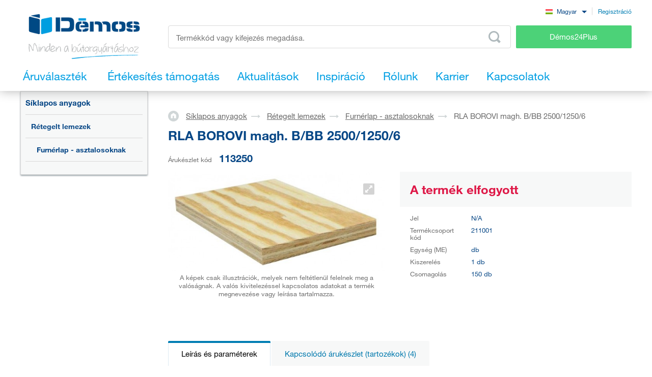

--- FILE ---
content_type: text/html; charset=UTF-8
request_url: https://www.demos-trade.hu/rla-borovi-magh-b-bb-2500-1250-6/
body_size: 175162
content:
<!DOCTYPE html>
<html lang="hu" class="no-js is-language-hu is-no-portal js-is-domain-b2b">
    <head>
            <script>
    Shopsys = window.Shopsys || {};
    Shopsys.gtm = Shopsys.gtm || {};

    Shopsys.gtm.dataPageType = "product";

    var dataLayer = [
        {"page":{"type":"product"},"user":{"id":0,"unitCode":"","ic":"","dic":"","state":"Anonymous","type":"Visitor","locale":"hu","last_login_at":"","company_name":"","rights_groups":null,"right_send_orders":0,"email":"","phone":"","street":"","city":"","countryCode":"","postalCode":"","firstname":"","lastname":""},"event":"ec.productDetail","ecommerce":{"detail":{"products":[{"name":"RLA BOROVI magh. B\/BB 2500\/1250\/6","id":1690,"sku":"113250","mj":"db","price":19665.0947,"tax":4129.669887,"priceWithTax":23794.764587,"brand":"N\/A","availability":"Nincs megadva","categories":["S\u00edklapos anyagok","R\u00e9tegelt lemezek","Furn\u00e9rlap - asztalosoknak"],"labels":[]}]}}}
    ];
</script>


        <!-- Google Tag Manager -->
<script>(function(w,d,s,l,i){w[l]=w[l]||[];w[l].push({'gtm.start':
new Date().getTime(),event:'gtm.js'});var f=d.getElementsByTagName(s)[0],
j=d.createElement(s),dl=l!='dataLayer'?'&l='+l:'';j.async=true;j.src=
'https://sgtm.demos-trade.hu/gtm.js?id='+i+dl;f.parentNode.insertBefore(j,f);
})(window,document,'script','dataLayer','GTM-M88TQRS');</script>
<!-- End Google Tag Manager -->

        <script async src="https://scripts.luigisbox.tech/LBX-295903.js"></script>
        <meta http-equiv="Content-Type" content="text/html; charset=utf-8">
        <meta name="viewport" content="width=device-width, initial-scale=1, shrink-to-fit=no, maximum-scale=5">
        <meta name="description" content="Minden a bútorgyártáshoz.">
        <meta http-equiv="X-UA-Compatible" content="IE=11" />
        <meta name = "format-detection" content = "telephone=no">
        
        <link rel="apple-touch-icon" sizes="57x57" href="/apple-touch-icon-57x57.png?v=2">
        <link rel="apple-touch-icon" sizes="60x60" href="/apple-touch-icon-60x60.png?v=2">
        <link rel="apple-touch-icon" sizes="72x72" href="/apple-touch-icon-72x72.png?v=2">
        <link rel="apple-touch-icon" sizes="180x180" href="/apple-touch-icon.png" />
        <link rel="icon" type="image/png" sizes="32x32" href="/favicon-32x32.png?v=2">
        <link rel="icon" type="image/png" sizes="16x16" href="/favicon-16x16.png?v=2">
        <link rel="icon" type="image/png" sizes="96x96" href="/favicon-96x96.png?v=2" />
        <link rel="manifest" href="/site.webmanifest">
        <link rel="mask-icon" href="/safari-pinned-tab.svg" color="#5bbad5">
        <meta name="msapplication-TileColor" content="#da532c">
        <meta name="theme-color" content="#ffffff">
        <meta name="apple-mobile-web-app-title" content="Démos" />
        <link rel="shortcut icon" href="/favicon.ico" />
        <link rel="icon" type="image/svg+xml" href="/favicon.svg?v=1" />

                        <link rel="stylesheet" type="text/css" href="/bundles/bmatznerjqueryui/css/flick/jquery-ui.css">
        <link rel="stylesheet" type="text/css" href="/assets/frontend/styles/index10_1768504088.css" media="screen, projection">
        <title>RLA BOROVI magh. B/BB 2500/1250/6 | Démos trade Kft</title>
                <meta name="facebook-domain-verification" content="kcoopxe7m5ktimwxddg1brv8cto006" />
    
            <meta name="google-site-verification" content="aV8XNAsha3lOY9Nmr8-pqYureSnl6QR8YZTS6xmVz7U" />
    
        <link rel="canonical" href="https://www.demos-trade.hu/rla-borovi-magh-b-bb-2500-1250-6/" />

    <link rel="alternate" hreflang="cs-CZ" href="https://www.demos-trade.cz" />
    <link rel="alternate" hreflang="sk-SK" href="https://www.demos-trade.sk" />
    <link rel="alternate" hreflang="en-GB" href="https://www.demos-trade.eu" />
    <link rel="alternate" hreflang="en-US" href="https://www.demos-trade.eu" />
    <link rel="alternate" hreflang="pl-PL" href="https://www.demos-trade.pl" />
    <link rel="alternate" hreflang="hu-HU" href="https://www.demos-trade.hu" />

    <link rel="alternate" hreflang="x-default" href="https://www.demos-trade.eu" />
    </head>

    <body 
        class="web  " 
        id="top"        data-restricted-category-ids="[]" 
        data-restricted-product-ids="[]"
        data-flags-with-colors="[{&quot;color-text&quot;:null,&quot;color-bg&quot;:&quot;#4cd278&quot;,&quot;title&quot;:&quot;\u00dajdons\u00e1g&quot;},{&quot;color-text&quot;:null,&quot;color-bg&quot;:&quot;#30b3ad&quot;,&quot;title&quot;:&quot;Ki\u00e1rus\u00edt\u00e1s&quot;},{&quot;color-text&quot;:&quot;#064786&quot;,&quot;color-bg&quot;:&quot;#f8d000&quot;,&quot;title&quot;:&quot;Akci\u00f3&quot;},{&quot;color-text&quot;:null,&quot;color-bg&quot;:&quot;#064786&quot;,&quot;title&quot;:&quot;K\u00fcl\u00f6nleges megrendel\u00e9s&quot;},{&quot;color-text&quot;:null,&quot;color-bg&quot;:&quot;#ed1717&quot;,&quot;title&quot;:&quot;Okos megold\u00e1s&quot;},{&quot;color-text&quot;:null,&quot;color-bg&quot;:&quot;#f01df0&quot;,&quot;title&quot;:&quot;Cs\u00f6kkentett min\u0151s\u00e9g&quot;},{&quot;color-text&quot;:&quot;#ffffff&quot;,&quot;color-bg&quot;:&quot;#064786&quot;,&quot;title&quot;:&quot;K\u00e9szlet&quot;}]"
        data-is-user-allowed-to-see-local-warehouse="false"
        data-search-group="unlimited"
    >
        <!-- Google Tag Manager (noscript) -->
<noscript>
<iframe src="https://www.googletagmanager.com/ns.html?id=GTM-M88TQRS" height="0" width="0" style="display:none;visibility:hidden"></iframe>
</noscript>
<!-- End Google Tag Manager (noscript) -->

        
        

                    <div class="web__in js-content">
        <div class="web__line web__line--shadow dont-print">
            <div class="web__header">
                        <header class="header" id="js-sticky-header">
        
        
        <div class="header__in">
            <div class="in-user display-none-tablet">
                                <div class="in-user__item">
                    <select class="input select-transparent js-country-selectric js-country-input js-set-country-ventus-code">
            <option
            value="https://www.demos-trade.cz" 
            data-img="/assets/frontend/images/countryFlags/CZ.png"
                    >
            Čeština
        </option>
            <option
            value="https://www.demos-trade.eu" 
            data-img="/assets/frontend/images/countryFlags/EN.png"
                    >
            English
        </option>
            <option
            value="https://www.demos-trade.sk" 
            data-img="/assets/frontend/images/countryFlags/SK.png"
                    >
            Slovenčina
        </option>
            <option
            value="https://www.demos-trade.pl" 
            data-img="/assets/frontend/images/countryFlags/PL.png"
                    >
            Polski
        </option>
            <option
            value="https://www.demos-trade.hu" 
            data-img="/assets/frontend/images/countryFlags/HU.png"
             selected="selected"        >
            Magyar
        </option>
            <option
            value="https://www.demos-trade.fr" 
            data-img="/assets/frontend/images/countryFlags/FR.png"
                    >
            Français
        </option>
    </select>

                </div>
                <div class="in-user__item in-user__item--border-left">
                    <a class="btn-link-style" href="https://www.demos24plus.com/registration/">Regisztráció</a>
                </div>
            </div>
            <div class="header__top">
                <div class="header__top__logo">
                                            <a class="logo" href="https://www.demos-trade.hu/">
                            <img src="/assets/frontend/images/logo-with-text-hu.png" alt="Online bolt">
                        </a>
                                    </div>
                <div class="header__top__middle">
                    <div class="header__top__middle__wrap">
                        <div class="header__top__middle__search">
                                <div class="search" id="js-product-search-autocomplete">
        <form action="https://www.demos-trade.hu/search" method="get">
            <div class="search__form">
                <input
                    aria-label="Írja be a termékkódot vagy a keresett kifejezést, pl. StrongMax"
                    type="text"
                    name="q"
                    value=""
                    class="input-no-style search__input js-responsive-placeholder"
                    id="js-product-search-autocomplete-input"
                    autocomplete="off"
                    data-change-placeholder-long-text="Írja be a termékkódot vagy a keresett kifejezést, pl. StrongMax"
                    data-change-placeholder-short-text="Termékkód vagy kifejezés megadása."
                    data-change-placeholder-ranges-px="0-479,1024-1449"
                    data-autocomplete-url="https://www.demos-trade.hu/search/autocomplete/"
                    maxlength="500"
                    />
                <button type="submit" class="btn-no-style search__form__button js-autocomplete-button" title="Odeslat vyhledávací formulář">
                    <i class="svg svg-search"></i>
                </button>
            </div>
            <div id="js-product-search-autocomplete-result"></div>
        </form>
    </div>

                        </div>
                        <a class="header__top__middle__search-button btn btn--success" href="https://www.demos24plus.com/">
                            Démos24Plus
                        </a>
                    </div>
                </div>
                <div class="header__top__info">
                    <div class="header__top__info__item header__top__info__item--only-mobile js-responsive-toggle" data-element="js-headerMenu" data-hide-on-click-out="true">
                        <div class="header__top__info__item__in">
                            <div class="header__top__info__item__icon">
                                <i class="svg svg-burger-menu"></i>
                            </div>
                        </div>
                    </div>
                </div>
            </div>
            <div class="header__bottom">
                <div
                    class="header__bottom__button
                                                        js-hover-intent-parent js-menu-mobile-show-button-parent"
                    data-hover-intent-interval="250"
                    data-hover-intent-timeout="250"
                    data-hover-intent-class-for-child="header__bottom__button__categories--hover"
                >
                    <div
                        class="header__bottom__button__in"
                        id="js-menu-mobile-show-button"
                        data-url="https://www.demos-trade.hu/categoryMenu/mobile/"
                    >
                        <span class="header__bottom__button__in__text header__bottom__button__in__text--close">
                            Árukészlet elrejtése
                        </span>
                        <span class="header__bottom__button__in__text header__bottom__button__in__text--classic">
                            Áruválaszték
                        </span>
                    </div>
                                            <div class="header__bottom__button__categories js-hover-intent-child">
                                                            <ul class="list-menu-main display-none-tablet js-menu-mobile-content">
            <li class="list-menu-main__item js-categories-hover-item">
            <a class="list-menu-main__item__link" href="https://www.demos-trade.hu/vasalatok-es-kiegeszito-anyagok/">
                Vasalatok és kiegészítő anyagok
            </a>
            <ul class="list-menu-main__sub js-categories-hover-subitem">
                                    <li class="list-menu-main__sub__item">
                        <a class="list-menu-main__sub__item__image" href="https://www.demos-trade.hu/butorpantok-es-vasalatok/" title="Bútorpántok és vasalatok">
                                    <img  alt="Bútorpántok és vasalatok" title="Bútorpántok és vasalatok" src="https://www.demos-trade.hu/content/images/category/default/14.png" class="image-category" />

                        </a>
                        <div class="list-menu-main__sub__item__info">
                            <a class="list-menu-main__sub__item__main" href="https://www.demos-trade.hu/butorpantok-es-vasalatok/">
                                Bútorpántok és vasalatok
                            </a>
                            <ul class="list-menu-main__sub__item__sub">
                                                                    <li>
                                        <a href="https://www.demos-trade.hu/pantok/">
                                            Pántok
                                        </a>
                                    </li>
                                                                    <li>
                                        <a href="https://www.demos-trade.hu/felnyilo-mechanizmusok/">
                                            Felnyíló mechanizmusok
                                        </a>
                                    </li>
                                                            </ul>
                                                    </div>
                    </li>
                                    <li class="list-menu-main__sub__item">
                        <a class="list-menu-main__sub__item__image" href="https://www.demos-trade.hu/fioksinek/" title="Fióksínek">
                                    <img  alt="Fióksínek" title="Fióksínek" src="https://www.demos-trade.hu/content/images/category/default/15.png" class="image-category" />

                        </a>
                        <div class="list-menu-main__sub__item__info">
                            <a class="list-menu-main__sub__item__main" href="https://www.demos-trade.hu/fioksinek/">
                                Fióksínek
                            </a>
                            <ul class="list-menu-main__sub__item__sub">
                                                                    <li>
                                        <a href="https://www.demos-trade.hu/kerekes/">
                                            Kerekes
                                        </a>
                                    </li>
                                                                    <li>
                                        <a href="https://www.demos-trade.hu/kerekes-oldalfallal/">
                                            Kerekes oldalfallal
                                        </a>
                                    </li>
                                                                    <li>
                                        <a href="https://www.demos-trade.hu/golyos/">
                                            Golyós
                                        </a>
                                    </li>
                                                                    <li>
                                        <a href="https://www.demos-trade.hu/rejtett-also-a-fa-fiokokhoz/">
                                            Rejtett (alsó) a fa fiókokhoz
                                        </a>
                                    </li>
                                                            </ul>
                                                            <a class="list-menu-main__sub__item__more" href="https://www.demos-trade.hu/fioksinek/">
                                    minden megjelenítése
                                </a>
                                                    </div>
                    </li>
                                    <li class="list-menu-main__sub__item">
                        <a class="list-menu-main__sub__item__image" href="https://www.demos-trade.hu/butor-zarak/" title="Bútor zárak">
                                    <img  alt="Bútor zárak" title="Bútor zárak" src="https://www.demos-trade.hu/content/images/category/default/30.png" class="image-category" />

                        </a>
                        <div class="list-menu-main__sub__item__info">
                            <a class="list-menu-main__sub__item__main" href="https://www.demos-trade.hu/butor-zarak/">
                                Bútor zárak
                            </a>
                            <ul class="list-menu-main__sub__item__sub">
                                                                    <li>
                                        <a href="https://www.demos-trade.hu/mechanikus-zarak/">
                                            Mechanikus zárak
                                        </a>
                                    </li>
                                                                    <li>
                                        <a href="https://www.demos-trade.hu/elektromos-zar/">
                                            Elektromos zár
                                        </a>
                                    </li>
                                                            </ul>
                                                    </div>
                    </li>
                                    <li class="list-menu-main__sub__item">
                        <a class="list-menu-main__sub__item__image" href="https://www.demos-trade.hu/fogantyuk-fogasok/" title="Fogantyúk, fogasok">
                                    <img  alt="Fogantyúk, fogasok" title="Fogantyúk, fogasok" src="https://www.demos-trade.hu/content/images/category/default/17.png" class="image-category" />

                        </a>
                        <div class="list-menu-main__sub__item__info">
                            <a class="list-menu-main__sub__item__main" href="https://www.demos-trade.hu/fogantyuk-fogasok/">
                                Fogantyúk, fogasok
                            </a>
                            <ul class="list-menu-main__sub__item__sub">
                                                                    <li>
                                        <a href="https://www.demos-trade.hu/fogantyuk/">
                                            Fogantyúk
                                        </a>
                                    </li>
                                                                    <li>
                                        <a href="https://www.demos-trade.hu/butorgombok/">
                                            Bútorgombok
                                        </a>
                                    </li>
                                                                    <li>
                                        <a href="https://www.demos-trade.hu/sullyesztett-fogantyuk/">
                                            Süllyesztett fogantyúk
                                        </a>
                                    </li>
                                                                    <li>
                                        <a href="https://www.demos-trade.hu/tartozekok-fogantyukhoz/">
                                            Tartozékok fogantyúkhoz
                                        </a>
                                    </li>
                                                            </ul>
                                                            <a class="list-menu-main__sub__item__more" href="https://www.demos-trade.hu/fogantyuk-fogasok/">
                                    minden megjelenítése
                                </a>
                                                    </div>
                    </li>
                                    <li class="list-menu-main__sub__item">
                        <a class="list-menu-main__sub__item__image" href="https://www.demos-trade.hu/ajtokilincsek-pantok-zarak/" title="Ajtókilincsek, pántok, zárak">
                                    <img  alt="Ajtókilincsek, pántok, zárak" title="Ajtókilincsek, pántok, zárak" src="https://www.demos-trade.hu/content/images/category/default/18.jpg" class="image-category" />

                        </a>
                        <div class="list-menu-main__sub__item__info">
                            <a class="list-menu-main__sub__item__main" href="https://www.demos-trade.hu/ajtokilincsek-pantok-zarak/">
                                Ajtókilincsek, pántok, zárak
                            </a>
                            <ul class="list-menu-main__sub__item__sub">
                                                                    <li>
                                        <a href="https://www.demos-trade.hu/ajtokilincsek/">
                                            Ajtókilincsek
                                        </a>
                                    </li>
                                                                    <li>
                                        <a href="https://www.demos-trade.hu/fogantyu/">
                                            Fogantyú
                                        </a>
                                    </li>
                                                                    <li>
                                        <a href="https://www.demos-trade.hu/ajtopantok/">
                                            Ajtópántok
                                        </a>
                                    </li>
                                                                    <li>
                                        <a href="https://www.demos-trade.hu/zarak/">
                                            Zárak
                                        </a>
                                    </li>
                                                            </ul>
                                                            <a class="list-menu-main__sub__item__more" href="https://www.demos-trade.hu/ajtokilincsek-pantok-zarak/">
                                    minden megjelenítése
                                </a>
                                                    </div>
                    </li>
                                    <li class="list-menu-main__sub__item">
                        <a class="list-menu-main__sub__item__image" href="https://www.demos-trade.hu/ajto-vasalatok/" title="Ajtó vasalatok">
                                    <img  alt="Ajtó vasalatok" title="Ajtó vasalatok" src="https://www.demos-trade.hu/content/images/category/default/19.png" class="image-category" />

                        </a>
                        <div class="list-menu-main__sub__item__info">
                            <a class="list-menu-main__sub__item__main" href="https://www.demos-trade.hu/ajto-vasalatok/">
                                Ajtó vasalatok
                            </a>
                            <ul class="list-menu-main__sub__item__sub">
                                                                    <li>
                                        <a href="https://www.demos-trade.hu/belteri/">
                                            Beltéri
                                        </a>
                                    </li>
                                                                    <li>
                                        <a href="https://www.demos-trade.hu/szekreny/">
                                            Szekrény
                                        </a>
                                    </li>
                                                            </ul>
                                                    </div>
                    </li>
                                    <li class="list-menu-main__sub__item">
                        <a class="list-menu-main__sub__item__image" href="https://www.demos-trade.hu/drot-program/" title="Drót program">
                                    <img  alt="Drót program" title="Drót program" src="https://www.demos-trade.hu/content/images/category/default/20.png" class="image-category" />

                        </a>
                        <div class="list-menu-main__sub__item__info">
                            <a class="list-menu-main__sub__item__main" href="https://www.demos-trade.hu/drot-program/">
                                Drót program
                            </a>
                            <ul class="list-menu-main__sub__item__sub">
                                                                    <li>
                                        <a href="https://www.demos-trade.hu/konyhai/">
                                            Konyhai
                                        </a>
                                    </li>
                                                                    <li>
                                        <a href="https://www.demos-trade.hu/gardrob/">
                                            Gardrób
                                        </a>
                                    </li>
                                                            </ul>
                                                    </div>
                    </li>
                                    <li class="list-menu-main__sub__item">
                        <a class="list-menu-main__sub__item__image" href="https://www.demos-trade.hu/osszekoto-vasalatok/" title="Összekötő vasalatok">
                                    <img  alt="Összekötő vasalatok" title="Összekötő vasalatok" src="https://www.demos-trade.hu/content/images/category/default/21.png" class="image-category" />

                        </a>
                        <div class="list-menu-main__sub__item__info">
                            <a class="list-menu-main__sub__item__main" href="https://www.demos-trade.hu/osszekoto-vasalatok/">
                                Összekötő vasalatok
                            </a>
                            <ul class="list-menu-main__sub__item__sub">
                                                                    <li>
                                        <a href="https://www.demos-trade.hu/polcok-korpuszok/">
                                            Polcok/korpuszok
                                        </a>
                                    </li>
                                                                    <li>
                                        <a href="https://www.demos-trade.hu/munkalapokhoz/">
                                            Munkalapokhoz
                                        </a>
                                    </li>
                                                                    <li>
                                        <a href="https://www.demos-trade.hu/tiplik-lamellak-foltjavito-anyag/">
                                            Tiplik, lamellák, foltjavító anyag
                                        </a>
                                    </li>
                                                                    <li>
                                        <a href="https://www.demos-trade.hu/tartoelemek-osszekoto-sarokvas-es-lemez/">
                                            Tartóelemek, összekötő sarokvas és lemez
                                        </a>
                                    </li>
                                                            </ul>
                                                            <a class="list-menu-main__sub__item__more" href="https://www.demos-trade.hu/osszekoto-vasalatok/">
                                    minden megjelenítése
                                </a>
                                                    </div>
                    </li>
                                    <li class="list-menu-main__sub__item">
                        <a class="list-menu-main__sub__item__image" href="https://www.demos-trade.hu/asztallabak-allith-labak-kerekek/" title="Asztallábak, állíth. lábak, kerekek">
                                    <img  alt="Asztallábak, állíth. lábak, kerekek" title="Asztallábak, állíth. lábak, kerekek" src="https://www.demos-trade.hu/content/images/category/default/22.png" class="image-category" />

                        </a>
                        <div class="list-menu-main__sub__item__info">
                            <a class="list-menu-main__sub__item__main" href="https://www.demos-trade.hu/asztallabak-allith-labak-kerekek/">
                                Asztallábak, állíth. lábak, kerekek
                            </a>
                            <ul class="list-menu-main__sub__item__sub">
                                                                    <li>
                                        <a href="https://www.demos-trade.hu/asztallabak/">
                                            Asztallábak
                                        </a>
                                    </li>
                                                                    <li>
                                        <a href="https://www.demos-trade.hu/allithato-labak/">
                                            Állítható lábak
                                        </a>
                                    </li>
                                                                    <li>
                                        <a href="https://www.demos-trade.hu/kerekek/">
                                            Kerekek
                                        </a>
                                    </li>
                                                                    <li>
                                        <a href="https://www.demos-trade.hu/butorlabak/">
                                            Bútorlábak
                                        </a>
                                    </li>
                                                            </ul>
                                                            <a class="list-menu-main__sub__item__more" href="https://www.demos-trade.hu/asztallabak-allith-labak-kerekek/">
                                    minden megjelenítése
                                </a>
                                                    </div>
                    </li>
                                    <li class="list-menu-main__sub__item">
                        <a class="list-menu-main__sub__item__image" href="https://www.demos-trade.hu/mosogatok-evoeszkoztartok-kosarak/" title="Mosogatók, evőeszköztartók, kosarak">
                                    <img  alt="Mosogatók, evőeszköztartók, kosarak" title="Mosogatók, evőeszköztartók, kosarak" src="https://www.demos-trade.hu/content/images/category/default/23.png" class="image-category" />

                        </a>
                        <div class="list-menu-main__sub__item__info">
                            <a class="list-menu-main__sub__item__main" href="https://www.demos-trade.hu/mosogatok-evoeszkoztartok-kosarak/">
                                Mosogatók, evőeszköztartók, kosarak
                            </a>
                            <ul class="list-menu-main__sub__item__sub">
                                                                    <li>
                                        <a href="https://www.demos-trade.hu/mosogatok/">
                                            Mosogatók
                                        </a>
                                    </li>
                                                                    <li>
                                        <a href="https://www.demos-trade.hu/csaptelepek/">
                                            Csaptelepek
                                        </a>
                                    </li>
                                                                    <li>
                                        <a href="https://www.demos-trade.hu/evoeszkoztartok-csuszasgatlo-betetek/">
                                            Evőeszköztartók, csúszásgátló betétek
                                        </a>
                                    </li>
                                                                    <li>
                                        <a href="https://www.demos-trade.hu/szemetesek-sorterek/">
                                            Szemetesek, Sorterek
                                        </a>
                                    </li>
                                                            </ul>
                                                            <a class="list-menu-main__sub__item__more" href="https://www.demos-trade.hu/mosogatok-evoeszkoztartok-kosarak/">
                                    minden megjelenítése
                                </a>
                                                    </div>
                    </li>
                                    <li class="list-menu-main__sub__item">
                        <a class="list-menu-main__sub__item__image" href="https://www.demos-trade.hu/vilagitotestek/" title="Világítótestek">
                                    <img  alt="Világítótestek" title="Világítótestek" src="https://www.demos-trade.hu/content/images/category/default/24.png" class="image-category" />

                        </a>
                        <div class="list-menu-main__sub__item__info">
                            <a class="list-menu-main__sub__item__main" href="https://www.demos-trade.hu/vilagitotestek/">
                                Világítótestek
                            </a>
                            <ul class="list-menu-main__sub__item__sub">
                                                                    <li>
                                        <a href="https://www.demos-trade.hu/led-vilagitotestek/">
                                            Led világítótestek
                                        </a>
                                    </li>
                                                                    <li>
                                        <a href="https://www.demos-trade.hu/led-szalagok/">
                                            LED szalagok
                                        </a>
                                    </li>
                                                                    <li>
                                        <a href="https://www.demos-trade.hu/led-tartozekok/">
                                            LED tartozékok
                                        </a>
                                    </li>
                                                                    <li>
                                        <a href="https://www.demos-trade.hu/spotlampak/">
                                            Spotlámpák
                                        </a>
                                    </li>
                                                            </ul>
                                                            <a class="list-menu-main__sub__item__more" href="https://www.demos-trade.hu/vilagitotestek/">
                                    minden megjelenítése
                                </a>
                                                    </div>
                    </li>
                                    <li class="list-menu-main__sub__item">
                        <a class="list-menu-main__sub__item__image" href="https://www.demos-trade.hu/irodai-felszereles/" title="Irodai felszerelés">
                                    <img  alt="Irodai felszerelés" title="Irodai felszerelés" src="https://www.demos-trade.hu/content/images/category/default/25.png" class="image-category" />

                        </a>
                        <div class="list-menu-main__sub__item__info">
                            <a class="list-menu-main__sub__item__main" href="https://www.demos-trade.hu/irodai-felszereles/">
                                Irodai felszerelés
                            </a>
                            <ul class="list-menu-main__sub__item__sub">
                                                                    <li>
                                        <a href="https://www.demos-trade.hu/irodai-kontenerek-es-szekrenyek-kompl/">
                                            Irodai konténerek és szekrények - kompl.
                                        </a>
                                    </li>
                                                                    <li>
                                        <a href="https://www.demos-trade.hu/asztalszerkezet/">
                                            Asztalszerkezet
                                        </a>
                                    </li>
                                                                    <li>
                                        <a href="https://www.demos-trade.hu/kabelkivezetok/">
                                            Kábelkivezetők
                                        </a>
                                    </li>
                                                                    <li>
                                        <a href="https://www.demos-trade.hu/irodai-elektromos-konnektorok/">
                                            Irodai elektromos konnektorok
                                        </a>
                                    </li>
                                                            </ul>
                                                            <a class="list-menu-main__sub__item__more" href="https://www.demos-trade.hu/irodai-felszereles/">
                                    minden megjelenítése
                                </a>
                                                    </div>
                    </li>
                                    <li class="list-menu-main__sub__item">
                        <a class="list-menu-main__sub__item__image" href="https://www.demos-trade.hu/redonyok/" title="Redőnyök">
                                    <img  alt="Redőnyök" title="Redőnyök" src="https://www.demos-trade.hu/content/images/category/default/26.png" class="image-category" />

                        </a>
                        <div class="list-menu-main__sub__item__info">
                            <a class="list-menu-main__sub__item__main" href="https://www.demos-trade.hu/redonyok/">
                                Redőnyök
                            </a>
                            <ul class="list-menu-main__sub__item__sub">
                                                                    <li>
                                        <a href="https://www.demos-trade.hu/redony-szettek/">
                                            Redőny-szettek
                                        </a>
                                    </li>
                                                                    <li>
                                        <a href="https://www.demos-trade.hu/redonyok-meretre/">
                                            Redőnyök méretre
                                        </a>
                                    </li>
                                                            </ul>
                                                    </div>
                    </li>
                                    <li class="list-menu-main__sub__item">
                        <a class="list-menu-main__sub__item__image" href="https://www.demos-trade.hu/asztal-agy-es-hpl-vasalat/" title="Asztal, ágy és HPL vasalat">
                                    <img  alt="Asztal, ágy és HPL vasalat" title="Asztal, ágy és HPL vasalat" src="https://www.demos-trade.hu/content/images/category/default/27.jpg" class="image-category" />

                        </a>
                        <div class="list-menu-main__sub__item__info">
                            <a class="list-menu-main__sub__item__main" href="https://www.demos-trade.hu/asztal-agy-es-hpl-vasalat/">
                                Asztal, ágy és HPL vasalat
                            </a>
                            <ul class="list-menu-main__sub__item__sub">
                                                                    <li>
                                        <a href="https://www.demos-trade.hu/agyemelok/">
                                            Ágyemelők
                                        </a>
                                    </li>
                                                                    <li>
                                        <a href="https://www.demos-trade.hu/agyvasalat/">
                                            Ágyvasalat
                                        </a>
                                    </li>
                                                                    <li>
                                        <a href="https://www.demos-trade.hu/asztal-vasalatok/">
                                            Asztal vasalatok
                                        </a>
                                    </li>
                                                                    <li>
                                        <a href="https://www.demos-trade.hu/forgotarcsak/">
                                            Forgótárcsák
                                        </a>
                                    </li>
                                                            </ul>
                                                            <a class="list-menu-main__sub__item__more" href="https://www.demos-trade.hu/asztal-agy-es-hpl-vasalat/">
                                    minden megjelenítése
                                </a>
                                                    </div>
                    </li>
                                    <li class="list-menu-main__sub__item">
                        <a class="list-menu-main__sub__item__image" href="https://www.demos-trade.hu/gepek-szerszamok-es-tartozekok/" title="Gépek, szerszámok és tartozékok">
                                    <img  alt="Gépek, szerszámok és tartozékok" title="Gépek, szerszámok és tartozékok" src="https://www.demos-trade.hu/content/images/category/default/28.png" class="image-category" />

                        </a>
                        <div class="list-menu-main__sub__item__info">
                            <a class="list-menu-main__sub__item__main" href="https://www.demos-trade.hu/gepek-szerszamok-es-tartozekok/">
                                Gépek, szerszámok és tartozékok
                            </a>
                            <ul class="list-menu-main__sub__item__sub">
                                                                    <li>
                                        <a href="https://www.demos-trade.hu/elektromos-szerszamok/">
                                            Elektromos szerszámok
                                        </a>
                                    </li>
                                                                    <li>
                                        <a href="https://www.demos-trade.hu/gepek/">
                                            Gépek
                                        </a>
                                    </li>
                                                            </ul>
                                                    </div>
                    </li>
                                    <li class="list-menu-main__sub__item">
                        <a class="list-menu-main__sub__item__image" href="https://www.demos-trade.hu/aluminium-program/" title="Alumínium program">
                                    <img  alt="Alumínium program" title="Alumínium program" src="https://www.demos-trade.hu/content/images/category/default/29.png" class="image-category" />

                        </a>
                        <div class="list-menu-main__sub__item__info">
                            <a class="list-menu-main__sub__item__main" href="https://www.demos-trade.hu/aluminium-program/">
                                Alumínium program
                            </a>
                            <ul class="list-menu-main__sub__item__sub">
                                                                    <li>
                                        <a href="https://www.demos-trade.hu/profilok-munkalapokhoz/">
                                            Profilok munkalapokhoz
                                        </a>
                                    </li>
                                                                    <li>
                                        <a href="https://www.demos-trade.hu/szellozoracsok/">
                                            Szellőzőrácsok
                                        </a>
                                    </li>
                                                                    <li>
                                        <a href="https://www.demos-trade.hu/hatfalak-vertiko-make-me-qbit-sevroll/">
                                            Hátfalak, Vertiko, Make Me,Qbit,Sevroll
                                        </a>
                                    </li>
                                                            </ul>
                                                    </div>
                    </li>
                            </ul>
        </li>
            <li class="list-menu-main__item js-categories-hover-item">
            <a class="list-menu-main__item__link" href="https://www.demos-trade.hu/siklapos-anyagok/">
                Síklapos anyagok
            </a>
            <ul class="list-menu-main__sub js-categories-hover-subitem">
                                    <li class="list-menu-main__sub__item">
                        <a class="list-menu-main__sub__item__image" href="https://www.demos-trade.hu/hpl-lemezek/" title="HPL lemezek">
                                    <img  alt="HPL lemezek" title="HPL lemezek" src="https://www.demos-trade.hu/content/images/category/default/31.png" class="image-category" />

                        </a>
                        <div class="list-menu-main__sub__item__info">
                            <a class="list-menu-main__sub__item__main" href="https://www.demos-trade.hu/hpl-lemezek/">
                                HPL lemezek
                            </a>
                            <ul class="list-menu-main__sub__item__sub">
                                                                    <li>
                                        <a href="https://www.demos-trade.hu/laminalt-ffl/">
                                            Laminált FFL
                                        </a>
                                    </li>
                                                                    <li>
                                        <a href="https://www.demos-trade.hu/mdfl-laminalt/">
                                            MDFL laminált
                                        </a>
                                    </li>
                                                                    <li>
                                        <a href="https://www.demos-trade.hu/hdf-lakkozott/">
                                            HDF lakkozott
                                        </a>
                                    </li>
                                                                    <li>
                                        <a href="https://www.demos-trade.hu/ajto-burkolatok/">
                                            Ajtó burkolatok
                                        </a>
                                    </li>
                                                            </ul>
                                                            <a class="list-menu-main__sub__item__more" href="https://www.demos-trade.hu/hpl-lemezek/">
                                    minden megjelenítése
                                </a>
                                                    </div>
                    </li>
                                    <li class="list-menu-main__sub__item">
                        <a class="list-menu-main__sub__item__image" href="https://www.demos-trade.hu/furnerozott-lapanyagok/" title="Furnérozott lapanyagok">
                                    <img  alt="Furnérozott lapanyagok" title="Furnérozott lapanyagok" src="https://www.demos-trade.hu/content/images/category/default/32.png" class="image-category" />

                        </a>
                        <div class="list-menu-main__sub__item__info">
                            <a class="list-menu-main__sub__item__main" href="https://www.demos-trade.hu/furnerozott-lapanyagok/">
                                Furnérozott lapanyagok
                            </a>
                            <ul class="list-menu-main__sub__item__sub">
                                                                    <li>
                                        <a href="https://www.demos-trade.hu/ffl-furnerozott/">
                                            FFL furnérozott
                                        </a>
                                    </li>
                                                                    <li>
                                        <a href="https://www.demos-trade.hu/retegelt-lemezek-2/">
                                            Rétegelt lemezek
                                        </a>
                                    </li>
                                                                    <li>
                                        <a href="https://www.demos-trade.hu/shinnoki/">
                                            Shinnoki
                                        </a>
                                    </li>
                                                                    <li>
                                        <a href="https://www.demos-trade.hu/furnerozott-anyagok-mintak/">
                                            Furnérozott anyagok - minták
                                        </a>
                                    </li>
                                                            </ul>
                                                    </div>
                    </li>
                                    <li class="list-menu-main__sub__item">
                        <a class="list-menu-main__sub__item__image" href="https://www.demos-trade.hu/szerkezeti-anyag-alap-lapok/" title="Szerkezeti anyag, alap lapok">
                                    <img  alt="Szerkezeti anyag, alap lapok" title="Szerkezeti anyag, alap lapok" src="https://www.demos-trade.hu/content/images/category/default/33.png" class="image-category" />

                        </a>
                        <div class="list-menu-main__sub__item__info">
                            <a class="list-menu-main__sub__item__main" href="https://www.demos-trade.hu/szerkezeti-anyag-alap-lapok/">
                                Szerkezeti anyag, alap lapok
                            </a>
                            <ul class="list-menu-main__sub__item__sub">
                                                                    <li>
                                        <a href="https://www.demos-trade.hu/ffln/">
                                            FFLN
                                        </a>
                                    </li>
                                                                    <li>
                                        <a href="https://www.demos-trade.hu/mdfn-natur/">
                                            MDFN   natúr
                                        </a>
                                    </li>
                                                                    <li>
                                        <a href="https://www.demos-trade.hu/sololit-3/">
                                            Sololit
                                        </a>
                                    </li>
                                                                    <li>
                                        <a href="https://www.demos-trade.hu/enyvezett-lapok/">
                                            Enyvezett lapok
                                        </a>
                                    </li>
                                                            </ul>
                                                    </div>
                    </li>
                                    <li class="list-menu-main__sub__item">
                        <a class="list-menu-main__sub__item__image" href="https://www.demos-trade.hu/munkalapok-es-hatlapok/" title="Munkalapok és hátlapok">
                                    <img  alt="Munkalapok és hátlapok" title="Munkalapok és hátlapok" src="https://www.demos-trade.hu/content/images/category/default/34.png" class="image-category" />

                        </a>
                        <div class="list-menu-main__sub__item__info">
                            <a class="list-menu-main__sub__item__main" href="https://www.demos-trade.hu/munkalapok-es-hatlapok/">
                                Munkalapok és hátlapok
                            </a>
                            <ul class="list-menu-main__sub__item__sub">
                                                                    <li>
                                        <a href="https://www.demos-trade.hu/munkalapok-2/">
                                            Munkalapok
                                        </a>
                                    </li>
                                                                    <li>
                                        <a href="https://www.demos-trade.hu/hatlapok-munkalapokhoz/">
                                            Hátlapok munkalapokhoz
                                        </a>
                                    </li>
                                                            </ul>
                                                    </div>
                    </li>
                                    <li class="list-menu-main__sub__item">
                        <a class="list-menu-main__sub__item__image" href="https://www.demos-trade.hu/dekorativ-anyagok/" title="Dekoratív anyagok">
                                    <img  alt="Dekoratív anyagok" title="Dekoratív anyagok" src="https://www.demos-trade.hu/content/images/category/default/35.png" class="image-category" />

                        </a>
                        <div class="list-menu-main__sub__item__info">
                            <a class="list-menu-main__sub__item__main" href="https://www.demos-trade.hu/dekorativ-anyagok/">
                                Dekoratív anyagok
                            </a>
                            <ul class="list-menu-main__sub__item__sub">
                                                                    <li>
                                        <a href="https://www.demos-trade.hu/mukovek/">
                                            Műkövek
                                        </a>
                                    </li>
                                                            </ul>
                                                    </div>
                    </li>
                                    <li class="list-menu-main__sub__item">
                        <a class="list-menu-main__sub__item__image" href="https://www.demos-trade.hu/fenyes-es-matt-lapok/" title="Fényes és matt lapok">
                                    <img  alt="Fényes és matt lapok" title="Fényes és matt lapok" src="https://www.demos-trade.hu/content/images/category/default/36.png" class="image-category" />

                        </a>
                        <div class="list-menu-main__sub__item__info">
                            <a class="list-menu-main__sub__item__main" href="https://www.demos-trade.hu/fenyes-es-matt-lapok/">
                                Fényes és matt lapok
                            </a>
                            <ul class="list-menu-main__sub__item__sub">
                                                                    <li>
                                        <a href="https://www.demos-trade.hu/laminalt-lapok/">
                                            Laminált lapok
                                        </a>
                                    </li>
                                                                    <li>
                                        <a href="https://www.demos-trade.hu/akril-foliaval-burkolt-lapok/">
                                            Akril fóliával burkolt lapok
                                        </a>
                                    </li>
                                                                    <li>
                                        <a href="https://www.demos-trade.hu/perfectsense/">
                                            PerfectSense
                                        </a>
                                    </li>
                                                                    <li>
                                        <a href="https://www.demos-trade.hu/rauvisio-crystal/">
                                            Rauvisio Crystal
                                        </a>
                                    </li>
                                                            </ul>
                                                            <a class="list-menu-main__sub__item__more" href="https://www.demos-trade.hu/fenyes-es-matt-lapok/">
                                    minden megjelenítése
                                </a>
                                                    </div>
                    </li>
                                    <li class="list-menu-main__sub__item">
                        <a class="list-menu-main__sub__item__image" href="https://www.demos-trade.hu/hpl-2/" title="HPL és kompakt lemezek">
                                    <img  alt="HPL és kompakt lemezek" title="HPL és kompakt lemezek" src="https://www.demos-trade.hu/content/images/category/default/37.png" class="image-category" />

                        </a>
                        <div class="list-menu-main__sub__item__info">
                            <a class="list-menu-main__sub__item__main" href="https://www.demos-trade.hu/hpl-2/">
                                HPL és kompakt lemezek
                            </a>
                            <ul class="list-menu-main__sub__item__sub">
                                                                    <li>
                                        <a href="https://www.demos-trade.hu/hpl/">
                                            HPL
                                        </a>
                                    </li>
                                                                    <li>
                                        <a href="https://www.demos-trade.hu/fem-laminatok/">
                                            Fém laminátok
                                        </a>
                                    </li>
                                                                    <li>
                                        <a href="https://www.demos-trade.hu/laminalt-lapok-2/">
                                            Laminált lapok
                                        </a>
                                    </li>
                                                                    <li>
                                        <a href="https://www.demos-trade.hu/kompakt-lemezek/">
                                            Kompakt lemezek
                                        </a>
                                    </li>
                                                            </ul>
                                                            <a class="list-menu-main__sub__item__more" href="https://www.demos-trade.hu/hpl-2/">
                                    minden megjelenítése
                                </a>
                                                    </div>
                    </li>
                                    <li class="list-menu-main__sub__item">
                        <a class="list-menu-main__sub__item__image" href="https://www.demos-trade.hu/butorajtok/" title="Bútorajtók">
                                    <img  alt="Bútorajtók" title="Bútorajtók" src="https://www.demos-trade.hu/content/images/category/default/38.png" class="image-category" />

                        </a>
                        <div class="list-menu-main__sub__item__info">
                            <a class="list-menu-main__sub__item__main" href="https://www.demos-trade.hu/butorajtok/">
                                Bútorajtók
                            </a>
                            <ul class="list-menu-main__sub__item__sub">
                                                            </ul>
                                                    </div>
                    </li>
                                    <li class="list-menu-main__sub__item">
                        <a class="list-menu-main__sub__item__image" href="https://www.demos-trade.hu/epitoanyagok/" title="Építőanyagok">
                                    <img  alt="Építőanyagok" title="Építőanyagok" src="https://www.demos-trade.hu/content/images/category/default/39.png" class="image-category" />

                        </a>
                        <div class="list-menu-main__sub__item__info">
                            <a class="list-menu-main__sub__item__main" href="https://www.demos-trade.hu/epitoanyagok/">
                                Építőanyagok
                            </a>
                            <ul class="list-menu-main__sub__item__sub">
                                                                    <li>
                                        <a href="https://www.demos-trade.hu/siklapok/">
                                            Síklapok
                                        </a>
                                    </li>
                                                                    <li>
                                        <a href="https://www.demos-trade.hu/massziv-tomorfa/">
                                            Masszív-tömörfa
                                        </a>
                                    </li>
                                                                    <li>
                                        <a href="https://www.demos-trade.hu/egyebek/">
                                            Egyebek
                                        </a>
                                    </li>
                                                            </ul>
                                                    </div>
                    </li>
                                    <li class="list-menu-main__sub__item">
                        <a class="list-menu-main__sub__item__image" href="https://www.demos-trade.hu/tomor-faanyagok/" title="Tömör faanyagok">
                                    <img  alt="Tömör faanyagok" title="Tömör faanyagok" src="https://www.demos-trade.hu/content/images/category/default/40.png" class="image-category" />

                        </a>
                        <div class="list-menu-main__sub__item__info">
                            <a class="list-menu-main__sub__item__main" href="https://www.demos-trade.hu/tomor-faanyagok/">
                                Tömör faanyagok
                            </a>
                            <ul class="list-menu-main__sub__item__sub">
                                                                    <li>
                                        <a href="https://www.demos-trade.hu/padlok/">
                                            Padlók
                                        </a>
                                    </li>
                                                                    <li>
                                        <a href="https://www.demos-trade.hu/terasz/">
                                            Terasz
                                        </a>
                                    </li>
                                                                    <li>
                                        <a href="https://www.demos-trade.hu/fureszaru/">
                                            Fűrészárú
                                        </a>
                                    </li>
                                                                    <li>
                                        <a href="https://www.demos-trade.hu/biolapok/">
                                            Biolapok
                                        </a>
                                    </li>
                                                            </ul>
                                                            <a class="list-menu-main__sub__item__more" href="https://www.demos-trade.hu/tomor-faanyagok/">
                                    minden megjelenítése
                                </a>
                                                    </div>
                    </li>
                                    <li class="list-menu-main__sub__item">
                        <a class="list-menu-main__sub__item__image" href="https://www.demos-trade.hu/retegelt-lemezek/" title="Rétegelt lemezek">
                                    <img  alt="Rétegelt lemezek" title="Rétegelt lemezek" src="https://www.demos-trade.hu/content/images/category/default/41.png" class="image-category" />

                        </a>
                        <div class="list-menu-main__sub__item__info">
                            <a class="list-menu-main__sub__item__main" href="https://www.demos-trade.hu/retegelt-lemezek/">
                                Rétegelt lemezek
                            </a>
                            <ul class="list-menu-main__sub__item__sub">
                                                                    <li>
                                        <a href="https://www.demos-trade.hu/furnerlap-asztalosoknak/">
                                            Furnérlap - asztalosoknak
                                        </a>
                                    </li>
                                                                    <li>
                                        <a href="https://www.demos-trade.hu/furnerlap-vizallo/">
                                            Furnérlap - vízálló
                                        </a>
                                    </li>
                                                                    <li>
                                        <a href="https://www.demos-trade.hu/furnerlap-foliazott-csuszasgatlo/">
                                            Furnérlap - fóliázott, csúszásgátló
                                        </a>
                                    </li>
                                                                    <li>
                                        <a href="https://www.demos-trade.hu/furnerlap-foliazott-sima/">
                                            Furnérlap - fóliázott, sima
                                        </a>
                                    </li>
                                                            </ul>
                                                    </div>
                    </li>
                            </ul>
        </li>
            <li class="list-menu-main__item js-categories-hover-item">
            <a class="list-menu-main__item__link" href="https://www.demos-trade.hu/elzarok-vizvetok-ragasztok/">
                Élzárók, vízvetők, ragasztók
            </a>
            <ul class="list-menu-main__sub js-categories-hover-subitem">
                                    <li class="list-menu-main__sub__item">
                        <a class="list-menu-main__sub__item__image" href="https://www.demos-trade.hu/elzarok/" title="Élzárók">
                                    <img  alt="Élzárók" title="Élzárók" src="https://www.demos-trade.hu/content/images/category/default/42.png" class="image-category" />

                        </a>
                        <div class="list-menu-main__sub__item__info">
                            <a class="list-menu-main__sub__item__main" href="https://www.demos-trade.hu/elzarok/">
                                Élzárók
                            </a>
                            <ul class="list-menu-main__sub__item__sub">
                                                                    <li>
                                        <a href="https://www.demos-trade.hu/abs-elzarok/">
                                            ÁBS élzárók
                                        </a>
                                    </li>
                                                                    <li>
                                        <a href="https://www.demos-trade.hu/elzarok-munkalpokhoz/">
                                            Élzárók munkalpokhoz
                                        </a>
                                    </li>
                                                                    <li>
                                        <a href="https://www.demos-trade.hu/furnerozott-elzarok/">
                                            Furnérozott élzárók
                                        </a>
                                    </li>
                                                                    <li>
                                        <a href="https://www.demos-trade.hu/melamin-elzarok/">
                                            Melamin élzárók
                                        </a>
                                    </li>
                                                            </ul>
                                                    </div>
                    </li>
                                    <li class="list-menu-main__sub__item">
                        <a class="list-menu-main__sub__item__image" href="https://www.demos-trade.hu/vizvetok-labazat-profilok-vedo-lemezek/" title="Vízvetők, lábazat profilok, védő lemezek">
                                    <img  alt="Vízvetők, lábazat profilok, védő lemezek" title="Vízvetők, lábazat profilok, védő lemezek" src="https://www.demos-trade.hu/content/images/category/default/43.png" class="image-category" />

                        </a>
                        <div class="list-menu-main__sub__item__info">
                            <a class="list-menu-main__sub__item__main" href="https://www.demos-trade.hu/vizvetok-labazat-profilok-vedo-lemezek/">
                                Vízvetők, lábazat profilok, védő lemezek
                            </a>
                            <ul class="list-menu-main__sub__item__sub">
                                                                    <li>
                                        <a href="https://www.demos-trade.hu/vizvetok-labazat-profilok-vedo-lemezek-2/">
                                            Vízvetők, lábazat profilok, védő lemezek
                                        </a>
                                    </li>
                                                                    <li>
                                        <a href="https://www.demos-trade.hu/vizvetok-szoklik-vegzarok-sarokzarok/">
                                            Vízvetők,szoklik-végzárók,sarokzárók
                                        </a>
                                    </li>
                                                            </ul>
                                                    </div>
                    </li>
                                    <li class="list-menu-main__sub__item">
                        <a class="list-menu-main__sub__item__image" href="https://www.demos-trade.hu/vegyszerek-ragasztok-tomitesek-habok/" title="Vegyszerek (ragasztók, tömítések,habok)">
                                    <img  alt="Vegyszerek (ragasztók, tömítések,habok)" title="Vegyszerek (ragasztók, tömítések,habok)" src="https://www.demos-trade.hu/content/images/category/default/44.png" class="image-category" />

                        </a>
                        <div class="list-menu-main__sub__item__info">
                            <a class="list-menu-main__sub__item__main" href="https://www.demos-trade.hu/vegyszerek-ragasztok-tomitesek-habok/">
                                Vegyszerek (ragasztók, tömítések,habok)
                            </a>
                            <ul class="list-menu-main__sub__item__sub">
                                                                    <li>
                                        <a href="https://www.demos-trade.hu/ragasztok/">
                                            Ragasztók
                                        </a>
                                    </li>
                                                                    <li>
                                        <a href="https://www.demos-trade.hu/szilikonok-es-tomitoanyagok/">
                                            Szilikonok és tömítőanyagok
                                        </a>
                                    </li>
                                                                    <li>
                                        <a href="https://www.demos-trade.hu/pur-habok/">
                                            PUR habok
                                        </a>
                                    </li>
                                                                    <li>
                                        <a href="https://www.demos-trade.hu/tisztitoszerek/">
                                            Tisztítószerek
                                        </a>
                                    </li>
                                                            </ul>
                                                            <a class="list-menu-main__sub__item__more" href="https://www.demos-trade.hu/vegyszerek-ragasztok-tomitesek-habok/">
                                    minden megjelenítése
                                </a>
                                                    </div>
                    </li>
                                    <li class="list-menu-main__sub__item">
                        <a class="list-menu-main__sub__item__image" href="https://www.demos-trade.hu/javito-viaszok-es-fixek/" title="Javító viaszok és fixek">
                                    <img  alt="Javító viaszok és fixek" title="Javító viaszok és fixek" src="https://www.demos-trade.hu/content/images/category/default/45.png" class="image-category" />

                        </a>
                        <div class="list-menu-main__sub__item__info">
                            <a class="list-menu-main__sub__item__main" href="https://www.demos-trade.hu/javito-viaszok-es-fixek/">
                                Javító viaszok és fixek
                            </a>
                            <ul class="list-menu-main__sub__item__sub">
                                                                    <li>
                                        <a href="https://www.demos-trade.hu/lagy-viasz/">
                                            Lágy viasz
                                        </a>
                                    </li>
                                                                    <li>
                                        <a href="https://www.demos-trade.hu/kemeny-viasz/">
                                            Kemény viasz
                                        </a>
                                    </li>
                                                                    <li>
                                        <a href="https://www.demos-trade.hu/szettek/">
                                            Szettek
                                        </a>
                                    </li>
                                                                    <li>
                                        <a href="https://www.demos-trade.hu/forro-olvadek-ragaszto/">
                                            Forró olvadék ragasztó
                                        </a>
                                    </li>
                                                            </ul>
                                                            <a class="list-menu-main__sub__item__more" href="https://www.demos-trade.hu/javito-viaszok-es-fixek/">
                                    minden megjelenítése
                                </a>
                                                    </div>
                    </li>
                                    <li class="list-menu-main__sub__item">
                        <a class="list-menu-main__sub__item__image" href="https://www.demos-trade.hu/csomagolo-anyagok/" title="Csomagoló anyagok">
                                    <img  alt="Csomagoló anyagok" title="Csomagoló anyagok" src="https://www.demos-trade.hu/content/images/category/default/46.png" class="image-category" />

                        </a>
                        <div class="list-menu-main__sub__item__info">
                            <a class="list-menu-main__sub__item__main" href="https://www.demos-trade.hu/csomagolo-anyagok/">
                                Csomagoló anyagok
                            </a>
                            <ul class="list-menu-main__sub__item__sub">
                                                            </ul>
                                                    </div>
                    </li>
                            </ul>
        </li>
    </ul>
<div id="js-menu-mobile-content" class="display-none">
    <div id="js-sliding-menu-wrapper">
        <div class="mobile-menu" id="js-menu">
        </div>
    </div>
</div>

                                                    </div>
                                    </div>
                <div class="header__bottom__menu" id="js-headerMenu">
                    <div class="header__bottom__menu__item js-header-tab-container">
    <div class="header__dropdown list-blocks js-header-tab display-none">
        <a href="https://www.demos-trade.hu/specialis-megrendelesek/" class="list-blocks__item list-blocks__item--extra-gap">
            <div class="list-blocks__item__icon">
                <i class="svg svg-edit-2"></i>
            </div>
            <span class="list-blocks__item__title">
                Speciális megrendelések
            </span>
            <p class="list-blocks__item__text">
                <strong>Megrendelő nyomtatványok</strong> a termékek méretre készítéséhez és összeszereléséhez.
            </p>
        </a>
        
                    <a href="https://www.demos-trade.hu/arjegyzekek/" class="list-blocks__item list-blocks__item--extra-gap">
                <div class="list-blocks__item__icon">
                    <i class="svg svg-money-2"></i>
                </div>
                <span class="list-blocks__item__title">
                    Árjegyzékek
                </span>
                <p class="list-blocks__item__text">
                    Állapítsa meg a termékek aktuális árszintjét és elérhetőségét.
                </p>
            </a>
                <a href="https://www.demos-trade.hu/katalogusok/" class="list-blocks__item list-blocks__item--extra-gap">
            <div class="list-blocks__item__icon">
                <i class="svg svg-catalog"></i>
            </div>
            <span class="list-blocks__item__title">
                Katalógusok és mintavevők
            </span>
            <p class="list-blocks__item__text">
                Töltse le a termékkatalógusokat, és válasszon az inspiráló mintavevők közül.
            </p>
        </a>
        <a href="https://www.demos-trade.hu/utmutatok-tanusitvanyok-videok-aplikacio/" class="list-blocks__item list-blocks__item--extra-gap">
            <div class="list-blocks__item__icon">
                <i class="svg svg-recipe-2"></i>
            </div>
            <span class="list-blocks__item__title">
                Útmutatók, tanúsítványok, szerelési videók és aplikáció
            </span>
            <p class="list-blocks__item__text">
                Töltse le a dokumentumokat a termékek egyszerű összeszereléséhez és használatához.
            </p>
        </a>
                                <a href="https://www.demos-trade.hu/online-ertekesites-a-demos24plus-on/"
               class="list-blocks__item list-blocks__item--extra-gap">
                                    <div class="list-blocks__item__icon">
                        <i class="svg svg-cart-3"></i>
                    </div>
                                <span class="list-blocks__item__title">
                        Online értékesítés a Démos24Plus-on
                </span>
                                    <p class="list-blocks__item__text">
                        A Démos24Plus portálon minden üzleti (regisztrált) ügyfél igénybe veheti az online vásárlás előnyeit. Vásároljon bárhonnan, mobilról, táblagépről vagy asztali számítógépről, és takarítson meg időt és pénzt.
                    </p>
                            </a>
                                <a href="https://www.demos-trade.hu/gyors-szallitas/"
               class="list-blocks__item list-blocks__item--extra-gap">
                                    <div class="list-blocks__item__icon">
                        <i class="svg svg-transport"></i>
                    </div>
                                <span class="list-blocks__item__title">
                        Gyors szállítás
                </span>
                                    <p class="list-blocks__item__text">
                        Nincs lehetősége helyben átvenni a megrendelést? Szeretné inkább hához szállítani?
                    </p>
                            </a>
            
    </div>
    <a 
        href="https://www.demos-trade.hu/specialis-megrendelesek/" class="header__bottom__menu__item__in"
    >
        <strong>
            Értékesítés támogatás
        </strong>
    </a>
</div>

                    <div class="header__bottom__menu__item">
                        <a href="https://www.demos-trade.hu/aktualisok/" class="header__bottom__menu__item__in">
                            <strong>
                                Aktualitások
                            </strong>
                        </a>
                    </div>
                    <div class="header__bottom__menu__item">
                        <a href="https://www.demos-trade.hu/inspiraciok/" class="header__bottom__menu__item__in">
                            <strong>
                                Inspiráció
                            </strong>
                        </a>
                    </div>
                    <div class="header__bottom__menu__item">
                        <a href="/rolunk/"
   class="header__bottom__menu__item__in">
    <strong>
        Rólunk
    </strong>
</a>
                    </div>
                    <div class="header__bottom__menu__item">
                        <a href="https://www.demos-trade.hu/karrier/" class="header__bottom__menu__item__in">
                            <strong>
                                Karrier
                            </strong>
                        </a>
                    </div>
                        <div class="header__bottom__menu__item js-header-tab-container">
    <div class="header__dropdown list-blocks js-header-tab display-none">
        <div class="header__contact">
            <div class="header__contact__block header__contact__block--left">
                                    <div class="header__contact__block__item ">
                <h2 class="header__contact__title">Démos Pontok</h2>
        <ul class="list-establishment list-establishment--small-text">
                            <li class="list-establishment__item">
                    <a href="https://www.demos-trade.hu/demos-pontok/25/" class="list-establishment__link">
                        <div class="list-establishment__item__row">
                            <div class="list-establishment__item__icon">
                                <i class="svg svg-pin"></i>
                            </div>
                            <p class="list-establishment__item__text list-establishment__item__text--blue">
                                Berzi Bútor Kft.
                            </p>
                        </div>
                                                    <div class="list-establishment__item__row">
                                <div class="list-establishment__item__icon">
                                    <i class="svg svg-phone-2"></i>
                                </div>
                                <p class="list-establishment__item__text list-establishment__item__text--blue">
                                    +36 204 697 484
                                </p>
                            </div>
                                            </a>
                </li>
                            <li class="list-establishment__item">
                    <a href="https://www.demos-trade.hu/demos-pontok/24/" class="list-establishment__link">
                        <div class="list-establishment__item__row">
                            <div class="list-establishment__item__icon">
                                <i class="svg svg-pin"></i>
                            </div>
                            <p class="list-establishment__item__text list-establishment__item__text--blue">
                                Mozaik M+M Bt.
                            </p>
                        </div>
                                                    <div class="list-establishment__item__row">
                                <div class="list-establishment__item__icon">
                                    <i class="svg svg-phone-2"></i>
                                </div>
                                <p class="list-establishment__item__text list-establishment__item__text--blue">
                                    +36 49 415 325
                                </p>
                            </div>
                                            </a>
                </li>
                            <li class="list-establishment__item">
                    <a href="https://www.demos-trade.hu/demos-pontok/28/" class="list-establishment__link">
                        <div class="list-establishment__item__row">
                            <div class="list-establishment__item__icon">
                                <i class="svg svg-pin"></i>
                            </div>
                            <p class="list-establishment__item__text list-establishment__item__text--blue">
                                Optimal Office Kft.
                            </p>
                        </div>
                                                    <div class="list-establishment__item__row">
                                <div class="list-establishment__item__icon">
                                    <i class="svg svg-phone-2"></i>
                                </div>
                                <p class="list-establishment__item__text list-establishment__item__text--blue">
                                    +36 70 4205151
                                </p>
                            </div>
                                            </a>
                </li>
                            <li class="list-establishment__item">
                    <a href="https://www.demos-trade.hu/demos-pontok/29/" class="list-establishment__link">
                        <div class="list-establishment__item__row">
                            <div class="list-establishment__item__icon">
                                <i class="svg svg-pin"></i>
                            </div>
                            <p class="list-establishment__item__text list-establishment__item__text--blue">
                                Debi Kft.
                            </p>
                        </div>
                                                    <div class="list-establishment__item__row">
                                <div class="list-establishment__item__icon">
                                    <i class="svg svg-phone-2"></i>
                                </div>
                                <p class="list-establishment__item__text list-establishment__item__text--blue">
                                    +36209132497
                                </p>
                            </div>
                                            </a>
                </li>
                            <li class="list-establishment__item">
                    <a href="https://www.demos-trade.hu/demos-pontok/30/" class="list-establishment__link">
                        <div class="list-establishment__item__row">
                            <div class="list-establishment__item__icon">
                                <i class="svg svg-pin"></i>
                            </div>
                            <p class="list-establishment__item__text list-establishment__item__text--blue">
                                Delta Wood Kft.
                            </p>
                        </div>
                                                    <div class="list-establishment__item__row">
                                <div class="list-establishment__item__icon">
                                    <i class="svg svg-phone-2"></i>
                                </div>
                                <p class="list-establishment__item__text list-establishment__item__text--blue">
                                    +36203648488
                                </p>
                            </div>
                                            </a>
                </li>
                            <li class="list-establishment__item">
                    <a href="https://www.demos-trade.hu/demos-pontok/31/" class="list-establishment__link">
                        <div class="list-establishment__item__row">
                            <div class="list-establishment__item__icon">
                                <i class="svg svg-pin"></i>
                            </div>
                            <p class="list-establishment__item__text list-establishment__item__text--blue">
                                EL-HÁZ Barkácsáruház
                            </p>
                        </div>
                                                    <div class="list-establishment__item__row">
                                <div class="list-establishment__item__icon">
                                    <i class="svg svg-phone-2"></i>
                                </div>
                                <p class="list-establishment__item__text list-establishment__item__text--blue">
                                    +36707038590
                                </p>
                            </div>
                                            </a>
                </li>
                            <li class="list-establishment__item">
                    <a href="https://www.demos-trade.hu/demos-pontok/32/" class="list-establishment__link">
                        <div class="list-establishment__item__row">
                            <div class="list-establishment__item__icon">
                                <i class="svg svg-pin"></i>
                            </div>
                            <p class="list-establishment__item__text list-establishment__item__text--blue">
                                Hírös Ablak Kft.
                            </p>
                        </div>
                                                    <div class="list-establishment__item__row">
                                <div class="list-establishment__item__icon">
                                    <i class="svg svg-phone-2"></i>
                                </div>
                                <p class="list-establishment__item__text list-establishment__item__text--blue">
                                    +3676481729
                                </p>
                            </div>
                                            </a>
                </li>
                            <li class="list-establishment__item">
                    <a href="https://www.demos-trade.hu/demos-pontok/33/" class="list-establishment__link">
                        <div class="list-establishment__item__row">
                            <div class="list-establishment__item__icon">
                                <i class="svg svg-pin"></i>
                            </div>
                            <p class="list-establishment__item__text list-establishment__item__text--blue">
                                Liget-Span Kft.
                            </p>
                        </div>
                                                    <div class="list-establishment__item__row">
                                <div class="list-establishment__item__icon">
                                    <i class="svg svg-phone-2"></i>
                                </div>
                                <p class="list-establishment__item__text list-establishment__item__text--blue">
                                    +36703153577
                                </p>
                            </div>
                                            </a>
                </li>
                            <li class="list-establishment__item">
                    <a href="https://www.demos-trade.hu/demos-pontok/34/" class="list-establishment__link">
                        <div class="list-establishment__item__row">
                            <div class="list-establishment__item__icon">
                                <i class="svg svg-pin"></i>
                            </div>
                            <p class="list-establishment__item__text list-establishment__item__text--blue">
                                Möbelholz 2001 Bt.
                            </p>
                        </div>
                                                    <div class="list-establishment__item__row">
                                <div class="list-establishment__item__icon">
                                    <i class="svg svg-phone-2"></i>
                                </div>
                                <p class="list-establishment__item__text list-establishment__item__text--blue">
                                    +36303709140
                                </p>
                            </div>
                                            </a>
                </li>
                            <li class="list-establishment__item">
                    <a href="https://www.demos-trade.hu/demos-pontok/36/" class="list-establishment__link">
                        <div class="list-establishment__item__row">
                            <div class="list-establishment__item__icon">
                                <i class="svg svg-pin"></i>
                            </div>
                            <p class="list-establishment__item__text list-establishment__item__text--blue">
                                Möbel Business
                            </p>
                        </div>
                                                    <div class="list-establishment__item__row">
                                <div class="list-establishment__item__icon">
                                    <i class="svg svg-phone-2"></i>
                                </div>
                                <p class="list-establishment__item__text list-establishment__item__text--blue">
                                    
                                </p>
                            </div>
                                            </a>
                </li>
                            <li class="list-establishment__item">
                    <a href="https://www.demos-trade.hu/demos-pontok/37/" class="list-establishment__link">
                        <div class="list-establishment__item__row">
                            <div class="list-establishment__item__icon">
                                <i class="svg svg-pin"></i>
                            </div>
                            <p class="list-establishment__item__text list-establishment__item__text--blue">
                                Szinkrón Kft.
                            </p>
                        </div>
                                                    <div class="list-establishment__item__row">
                                <div class="list-establishment__item__icon">
                                    <i class="svg svg-phone-2"></i>
                                </div>
                                <p class="list-establishment__item__text list-establishment__item__text--blue">
                                    +3672510930
                                </p>
                            </div>
                                            </a>
                </li>
                    </ul>
        <a href="https://www.demos-trade.hu/demos-pontok/" class="header__contact__link">Mutasd az összes Démos Pontot</a>
    </div>
                    <div class="header__contact__block__item">
                        <h2 class="header__contact__title">Kereskedelmi menedzserek</h2>
                        <p class="header__contact__subtitle">Üzleti tanácsokért forduljon üzletkötőjéhez.</p>
                        <div class="header__contact__map">
                                <div class="box-contact-info__map__hu js__svgMap" data-lang="hu" data-pin="0" data-base-url="https://www.demos-trade.hu/kereskedelmi-menedzserek/" data-regions="1"></div>

                        </div>
                                                    <a href="https://www.demos-trade.hu/kereskedelmi-menedzserek/?searchText=" class="header__contact__link">Keresés név szerint</a>
                                            </div>
                            </div>
            <div class="header__contact__item header__contact__block--right">
                                    <div class="header__contact__block__item ">
    <h2 class="header__contact__title">Ügyfélszolgálat dolgozója</h2>
    <p class="header__contact__subtitle">
        Tájékoztatás bútorvasalatok értékesítésére és megrendelésére. Ingyenesen hívható!
Rendelés leadása csak regisztrált partnerek számára lehetséges.
    </p>
            <div>
            <span class="in-icon in-icon--thin-line">
                <i class="in-icon__icon in-icon__icon--clock svg svg-clock"></i>
                <span class="in-icon__label">Hé - Pé: 7:00 - 15:30</span>
            </span>
        </div>
        <div>
        <a href="tel:06 1 445 3730" class="in-icon in-icon--link in-icon--thin-line">
            <i class="in-icon__icon in-icon__icon--phone svg svg-phone-2"></i>
            <span class="in-icon__label">06 1 445 3730</span>
        </a>
    </div>
    <div>
        <a href="mailto:megrendelesek@demos-trade.com" class="in-icon in-icon--link in-icon--thin-line">
            <i class="in-icon__icon in-icon__icon--mail svg svg-mail"></i>
            <span class="in-icon__label">megrendelesek@demos-trade.com</span>
        </a>
    </div>
</div>
                    <div class="header__contact__block__item ">
    <h2 class="header__contact__title">Technikai támogatás</h2>
            <p class="header__contact__subtitle">
            Partnereink számára technikai támogatást nyújtunk. Regisztráljon még ma a partnereinknek nyújtott előnyökért!
        </p>
                        </div>
                            </div>
        </div>
    </div>
    <a href="https://www.demos-trade.hu/kapcsolatok/" class="header__bottom__menu__item__in">
        <strong>
            Kapcsolatok
        </strong>
    </a>
</div>

                    <div class="header__bottom__menu__item display-none display-block-tablet">
                        <div class="in-user">
                                                        <div class="in-user__item">
                                <select class="input select-transparent js-country-selectric js-country-input js-set-country-ventus-code">
            <option
            value="https://www.demos-trade.cz" 
            data-img="/assets/frontend/images/countryFlags/CZ.png"
                    >
            Čeština
        </option>
            <option
            value="https://www.demos-trade.eu" 
            data-img="/assets/frontend/images/countryFlags/EN.png"
                    >
            English
        </option>
            <option
            value="https://www.demos-trade.sk" 
            data-img="/assets/frontend/images/countryFlags/SK.png"
                    >
            Slovenčina
        </option>
            <option
            value="https://www.demos-trade.pl" 
            data-img="/assets/frontend/images/countryFlags/PL.png"
                    >
            Polski
        </option>
            <option
            value="https://www.demos-trade.hu" 
            data-img="/assets/frontend/images/countryFlags/HU.png"
             selected="selected"        >
            Magyar
        </option>
            <option
            value="https://www.demos-trade.fr" 
            data-img="/assets/frontend/images/countryFlags/FR.png"
                    >
            Français
        </option>
    </select>

                            </div>
                            <div class="in-user__item in-user__item--border-left">
                                <a class="btn-link-style" href="https://www.demos24plus.com/registration/">Regisztráció</a>
                            </div>
                        </div>
                    </div>
                </div>
            </div>
        </div>
    </header>

            </div>
        </div>
        <div class="web__line ">
                            <div class="web__container">
                                        <div class="web__main web__main--with-panel">
                    <div class="web__main__panel">
                            <div class="web__main__panel__hide-on-mobile">
                                <div class="list-menu-panel">
                    <div class="list-menu-panel__item">
                <a href="https://www.demos-trade.hu/siklapos-anyagok/" class="list-menu-panel__item__link list-menu-panel__item__link--level-1">
                    Síklapos anyagok
                </a>
            </div>
                                <div class="list-menu-panel__item">
                <a href="https://www.demos-trade.hu/retegelt-lemezek/" class="list-menu-panel__item__link list-menu-panel__item__link--level-2">
                    Rétegelt lemezek
                </a>
            </div>
                                <div class="list-menu-panel__item">
                <a href="https://www.demos-trade.hu/furnerlap-asztalosoknak/" class="list-menu-panel__item__link list-menu-panel__item__link--level-3">
                    Furnérlap - asztalosoknak
                </a>
            </div>
                            <ul class="js-category-list list-menu">
                                    </ul>
                        </div>

                    </div>
                                </div>
                <div class="web__main__content  js-main-content">
                        <div class="box-breadcrumb__scroll">
            <div class="box-breadcrumb__scroll__wrap">
                    <div class="box-breadcrumb dont-print">
        <a href="https://www.demos-trade.hu/" class="box-breadcrumb__item box-breadcrumb__item--icon" title="Hlavní stránka">
            <i class="svg svg-home"></i>
        </a>
                                                <a href="https://www.demos-trade.hu/siklapos-anyagok/" class="box-breadcrumb__item box-breadcrumb__item--link">Síklapos anyagok</a>
                                                <span class="box-breadcrumb__item box-breadcrumb__item--separator">
                    <i class="svg svg-arrow-long"></i>
                </span>
                                        <a href="https://www.demos-trade.hu/retegelt-lemezek/" class="box-breadcrumb__item box-breadcrumb__item--link">Rétegelt lemezek</a>
                                                <span class="box-breadcrumb__item box-breadcrumb__item--separator">
                    <i class="svg svg-arrow-long"></i>
                </span>
                                        <a href="https://www.demos-trade.hu/furnerlap-asztalosoknak/" class="box-breadcrumb__item box-breadcrumb__item--link">Furnérlap - asztalosoknak</a>
                                                <span class="box-breadcrumb__item box-breadcrumb__item--separator">
                    <i class="svg svg-arrow-long"></i>
                </span>
                                        <span class='box-breadcrumb__item'>RLA BOROVI magh. B/BB 2500/1250/6</span>
                        </div>

            </div>
        </div>
    
                            
            
            
            
            

            
                                                        
    <div class="box-detail__wrap" itemscope itemtype="http://schema.org/Product">
        <div class="box-detail">
            <div class="box-detail__top">
                <h1 itemprop="name" class="box-detail__top__title">
                                            RLA BOROVI magh. B/BB 2500/1250/6
                                    </h1>
                                    <div class="box-detail__top__code">
                        <span class="box-detail__top__code__title">
                            Árukészlet kód
                        </span>
                        <strong class="box-detail__top__code__value">
                            113250
                        </strong>
                    </div>
                            </div>

            <div class="box-detail__split">
                <div class="box-detail__image js-gallery">
                                                            <div class="box-detail__image__main">
                                                    <a href="https://www.demos-trade.hu/content/images/product/original/48339.jpg" class="js-gallery-slide-link js-popup-image">
                                        <img  itemprop="image" alt="RLA BOROVI magh. B/BB 2500/1250/6" title="RLA BOROVI magh. B/BB 2500/1250/6" src="https://www.demos-trade.hu/content/images/product/default/48339.jpg" class="image-product" />

                                <i class="svg svg-zoom"></i>
                            </a>
                                                
    

                        <div class="box-detail__image__notification">
                            <div class="box-detail__image__notification__text">
                                A képek csak illusztrációk, melyek nem feltétlenül felelnek meg a valóságnak. A valós kivitelezéssel kapcsolatos adatokat a termék megnevezése vagy leírása tartalmazza.
                            </div>
                        </div>
                    </div>

                                    </div>
                <div class="box-detail__info">
                                                                    <div class="box-detail-add ">
                                                            <div class="box-detail-add__unavailable">A termék elfogyott</div>
                                                    </div>
                     
                                            <dl class="box-detail__info__params">
                            <dt>
                                Jel
                            </dt>
                            <dd>
                                                                    <a class="box-detail__info__params__brand" href="https://www.demos-trade.hu/n-a/">
                                        <span itemprop="brand">N/A</span>
                                    </a>
                                                            </dd>
                                                            <dt>
                                    Termékcsoport kód
                                </dt>
                                <dd>
                                    211001
                                </dd>
                            
                                                            <dt>
                                    Egység (ME)
                                </dt>
                                <dd>
                                    db
                                </dd>
                                                    </dl>
                        <dl class="box-detail__info__params">
                                                            <dt>
                                    Kiszerelés
                                </dt>
                                <dd>
                                    1
                                                                            db
                                                                    </dd>
                            
                                                            <dt>
                                    Csomagolás
                                </dt>
                                <dd>
                                    150
                                                                            db
                                                                    </dd>
                            
                                                        
                                                    </dl>
                        <dl class="box-detail__info__params box-detail__info__params--last">
                            
                                                    </dl>
                                                                            </div>
            </div>
        </div>

                    <div class="in-tab in-tab--small-gap js-responsive-tabs js-responsive-tabs-open-first">
                <div class="in-tab__head">
                    <div class="in-tab__head__in">
                                                    <a href="#" class="in-tab__head__item js-tabs-button active" data-tab-id="description">
                                Leírás és paraméterek
                            </a>
                        
                                                    <a href="#" class="in-tab__head__item js-tabs-button" data-tab-id="accessories">
                                Kapcsolódó árukészlet (tartozékok) (4)
                            </a>
                        
                        
                        
                                                                    </div>
                </div>
                <div class="in-tab__content">
                                            <a href="#" class="in-tab__content__title js-tabs-button active" data-tab-id="description">
    Leírás és paraméterek
    <i class="svg svg-arrow in-tab__content__title__arrow"></i>
</a>
<div class="in-tab__content__item js-tabs-content active" data-tab-id="description">
    <div class="box-detail-description" itemprop="description">
        <div class="box-detail-description__text in-user-text">
                            <p>
                    Rétegelt lemez asztalosoknak, a ragasztás osztálya: 1 CSSN EN 314-2 (IF 20) szerint, Borovi, a felület minősége B/BB. Felület  B= max. 3 javítás/m2, Felület BB= max. 6 javítás/m2.
                </p>
                                        <p>
                    Skladem pouze na centrálním skladě
                </p>
                    </div>
        
        
                    <div class="box-detail-description__parameters">
                <h2 class="in-tab__content__item__subtitle">
                    Paraméterek
                </h2>
                <table class="table-params margin-top-20">
                    <thead>
                        <tr>
                            <th>
                                Paraméter
                            </th>
                            <th>
                                Érték
                            </th>
                        </tr>
                    </thead>
                    <tbody>
                                                    <tr>
                                <td>
                                    Kötési osztály
                                </td>
                                <td>
                                    Belső
                                </td>
                            </tr>
                                                    <tr>
                                <td>
                                    Orientáció
                                </td>
                                <td>
                                    Hosszirányú
                                </td>
                            </tr>
                                                    <tr>
                                <td>
                                    Rétegek száma
                                </td>
                                <td>
                                    3
                                </td>
                            </tr>
                                                    <tr>
                                <td>
                                    Rétegelt lemez
                                </td>
                                <td>
                                    Nyers
                                </td>
                            </tr>
                                                    <tr>
                                <td>
                                    Síklapos anyag faanyaga
                                </td>
                                <td>
                                    Fenyő
                                </td>
                            </tr>
                                                    <tr>
                                <td>
                                    Síklapos anyag formátuma (mm)
                                </td>
                                <td>
                                    2500 x 1250
                                </td>
                            </tr>
                                                    <tr>
                                <td>
                                    Síklapos anyag minősége
                                </td>
                                <td>
                                    A/B
                                </td>
                            </tr>
                                                    <tr>
                                <td>
                                    Síklapos anyag vastagsága (mm)
                                </td>
                                <td>
                                    6
                                </td>
                            </tr>
                                            </tbody>
                </table>
            </div>
        
        
                    

            </div>
</div>
                    
                                            <a href="#" class="in-tab__content__title js-tabs-button" data-tab-id="accessories">
                            Kapcsolódó árukészlet (tartozékok) (4)
                            <i class="svg svg-arrow in-tab__content__title__arrow"></i>
                        </a>
                        <div class="in-tab__content__item js-tabs-content" data-tab-id="accessories">
                                                
    
    
    
    
    <div data-header-row-height="88" class="list-products-line list-products-line--desktop-as-a-table js-desktop-table list-products-line--static-height js-list js-scroll-area 1">
        <div class="list-products-line__scroll">
            <div class="js-scroll-content">
                <table class="list-products-line__scroll__in js-list-info">
                    <thead class="js-scroll-header">
                        <tr class="list-products-line__item list-products-line__item--heading js-head-item">
                            <td class="list-products-line__item__cell list-products-line__item__cell--image">
                            </td>
                            <td class="list-products-line__item__cell list-products-line__item__cell--title">
                                Megnevezés
                            </td>
                            <td class="list-products-line__item__cell list-products-line__item__cell--code">
                                Cikkszám
                            </td>
                            <td class="list-products-line__item__cell list-products-line__item__cell--expedition">
                                Elérhetőség
                            </td>
                            <td class="list-products-line__item__cell list-products-line__item__cell--classic">
                                Kiszerelés/<br>csomagolás
                            </td>
                                                    </tr>
                    </thead>
                    <tbody>
                                                                                                            <tr
                                class="list-products-line__item js-online-pricing js-list-item"
                                data-id-external="X25397478_12_102_319265"
                                data-lb-id="277592"
                            >
                                <td class="list-products-line__item__cell list-products-line__item__cell--image">
                                    <a class="list-products-line__item__cell__image" href="https://www.demos-trade.hu/spax-borond-l-boxx-mini-s-txs-csavary-6-rozmeru-3-bity/">
                                                <img  alt="SPAX bőrönd L-BOXX mini s TXS csavary 6 rozměrů + 3 bity" title="SPAX bőrönd L-BOXX mini s TXS csavary 6 rozměrů + 3 bity" src="https://www.demos-trade.hu/content/images/product/list/99371.JPG" class="image-product-list" />

                                    </a>
                                </td>
                                <td class="list-products-line__item__cell list-products-line__item__cell--title">
                                    <accessories class="list-products-line__item__title__name js-list-products-item-title">
                                        <a href="https://www.demos-trade.hu/spax-borond-l-boxx-mini-s-txs-csavary-6-rozmeru-3-bity/">
                                            SPAX bőrönd L-BOXX mini s TXS csavary 6 rozměrů + 3 bity
                                        </a>
                                    </accessories>
                                    
    

                                                    <div class="in-tip   display-none js-package-discount-tooltip js-tip-tooltip-wrapper" data-id-external="X25397478_12_102_319265" onclick="">
            <div class="in-tip__icon">
                <div class="in-flag">
                    <span class="in-flag__item tooltip-light js-tip-tooltip-icon" style="background-color: #009fe3;" data-binded="no" data-html="true" title="Kedvezmény csomagonként">
                        Kedvezmény csomagonként
                    </span>            
                </div>
            </div>
            <div class="in-tip__dropdown display-none  js-tip-tooltip-content js-package-discount-tooltip-content">
                <strong class="in-tip__dropdown__title">
                    Tippek a jobb ár eléréséhez
                </strong>
                <div class="in-tip__dropdown__item">
                    <div class="in-tip__dropdown__item__icon">
                        <img src="/assets/frontend/images/discount-blue.png" alt="Kedvezmény">
                    </div>
                    <p class="in-tip__dropdown__item__text">
                                                    Rendelje meg a teljes csomagot, és az Ön MJ-nkénti ára (db) lesz %price%
                                            </p>
                </div>
            </div>
        </div>
    
                                </td>
                                <td class="list-products-line__item__cell list-products-line__item__cell--code">
                                    <a href="https://www.demos-trade.hu/spax-borond-l-boxx-mini-s-txs-csavary-6-rozmeru-3-bity/" class="in-code">
                                        375455
                                    </a>
                                </td>
                                <td
                                    class="list-products-line__item__cell list-products-line__item__cell--expedition"
                                >
                                                                            <div class="in-spinner in-spinner--inline js-warehouse-availability-spinner display-none">
    <i class="svg svg-spinner"></i>
</div>
<div class="in-expedition" style="color: #4cd278">
    <span class="in-expedition__text js-custom-tooltip-wrapper">
                <span class="in-expedition__text__name js-warehouse-availability-name">
                            <strong>Raktári</strong>
                                        <div class="in-expedition__detail  in-expedition__detail--no-bg js-warehouse-list-tooltip">
                    <span class="in-expedition__info js-custom-tooltip-icon">
                        <img src="/assets/frontend/images/plus-icon-small.png" alt="További információ">
                    </span>
                    <div class="js-warehouse-list-tooltip-placeholder js-custom-tooltip">
                                                    <div class="window-relative__content box-expeditions-window box-expeditions-window--info-showed display-none js-custom-tooltip-content" >
    <div class="box-expeditions-window__wrap">
                    <div class="box-expeditions-window__info js-custom-tooltip-item">
                <div class="box-expeditions-window__info__wrap">
                    <div class="box-expeditions-window__info__icon">
                        <i class="svg svg-info"></i>
                    </div>
                    <span class="box-expeditions-window__info__text">Csak a központi raktáron</span>
                </div>
            </div>
        
            </div>
</div>
                                            </div>
                </div>
                
        </span>
    </span>
    </div>
                                                                    </td>
                                <td class="list-products-line__item__cell list-products-line__item__cell--classic">
                                                                            1&nbsp;db&nbsp;/
                                        1&nbsp;db
                                                                    </td>
                                                            </tr>
                                                                                                            <tr
                                class="list-products-line__item js-online-pricing js-list-item"
                                data-id-external="X25397478_12_102_190599"
                                data-lb-id="117557"
                            >
                                <td class="list-products-line__item__cell list-products-line__item__cell--image">
                                    <a class="list-products-line__item__cell__image" href="https://www.demos-trade.hu/osmo-3032-kemeny-viaszolaj-szintelen-0-75l/">
                                                <img  alt="OSMO 3032 Kemény viaszolaj, színtelen 0,75l" title="OSMO 3032 Kemény viaszolaj, színtelen 0,75l" src="https://www.demos-trade.hu/content/images/product/list/37602.jpg" class="image-product-list" />

                                    </a>
                                </td>
                                <td class="list-products-line__item__cell list-products-line__item__cell--title">
                                    <accessories class="list-products-line__item__title__name js-list-products-item-title">
                                        <a href="https://www.demos-trade.hu/osmo-3032-kemeny-viaszolaj-szintelen-0-75l/">
                                            OSMO 3032 Kemény viaszolaj, színtelen 0,75l
                                        </a>
                                    </accessories>
                                    
    

                                                    <div class="in-tip   display-none js-package-discount-tooltip js-tip-tooltip-wrapper" data-id-external="X25397478_12_102_190599" onclick="">
            <div class="in-tip__icon">
                <div class="in-flag">
                    <span class="in-flag__item tooltip-light js-tip-tooltip-icon" style="background-color: #009fe3;" data-binded="no" data-html="true" title="Kedvezmény csomagonként">
                        Kedvezmény csomagonként
                    </span>            
                </div>
            </div>
            <div class="in-tip__dropdown display-none  js-tip-tooltip-content js-package-discount-tooltip-content">
                <strong class="in-tip__dropdown__title">
                    Tippek a jobb ár eléréséhez
                </strong>
                <div class="in-tip__dropdown__item">
                    <div class="in-tip__dropdown__item__icon">
                        <img src="/assets/frontend/images/discount-blue.png" alt="Kedvezmény">
                    </div>
                    <p class="in-tip__dropdown__item__text">
                                                    Rendelje meg a teljes csomagot, és az Ön MJ-nkénti ára (db) lesz %price%
                                            </p>
                </div>
            </div>
        </div>
    
                                </td>
                                <td class="list-products-line__item__cell list-products-line__item__cell--code">
                                    <a href="https://www.demos-trade.hu/osmo-3032-kemeny-viaszolaj-szintelen-0-75l/" class="in-code">
                                        262936
                                    </a>
                                </td>
                                <td
                                    class="list-products-line__item__cell list-products-line__item__cell--expedition"
                                >
                                                                            <div class="in-spinner in-spinner--inline js-warehouse-availability-spinner display-none">
    <i class="svg svg-spinner"></i>
</div>
<div class="in-expedition" style="color: #ffa200">
    <span class="in-expedition__text js-custom-tooltip-wrapper">
                <span class="in-expedition__text__name js-warehouse-availability-name">
                            <strong>Más elérhetőség!</strong>
                                        <div class="in-expedition__detail  in-expedition__detail--no-bg js-warehouse-list-tooltip">
                    <span class="in-expedition__info js-custom-tooltip-icon">
                        <img src="/assets/frontend/images/plus-icon-small.png" alt="További információ">
                    </span>
                    <div class="js-warehouse-list-tooltip-placeholder js-custom-tooltip">
                                                    <div class="window-relative__content box-expeditions-window box-expeditions-window--info-showed display-none js-custom-tooltip-content" >
    <div class="box-expeditions-window__wrap">
                    <div class="box-expeditions-window__info js-custom-tooltip-item">
                <div class="box-expeditions-window__info__wrap">
                    <div class="box-expeditions-window__info__icon">
                        <i class="svg svg-info"></i>
                    </div>
                    <span class="box-expeditions-window__info__text">Elérhetőség nem szabványos üzemmódban. További információk a Démos24Plus portálra való bejelentkezés után érhetők el.</span>
                </div>
            </div>
        
            </div>
</div>
                                            </div>
                </div>
                
        </span>
    </span>
    </div>
                                                                    </td>
                                <td class="list-products-line__item__cell list-products-line__item__cell--classic">
                                                                            1&nbsp;db&nbsp;/
                                        1&nbsp;db
                                                                    </td>
                                                            </tr>
                                                                                                            <tr
                                class="list-products-line__item js-online-pricing js-list-item"
                                data-id-external="X25397478_12_102_29334"
                                data-lb-id="125644"
                            >
                                <td class="list-products-line__item__cell list-products-line__item__cell--image">
                                    <a class="list-products-line__item__cell__image" href="https://www.demos-trade.hu/stronggrind-csiszoloszivacs-4-oldalas-60/">
                                                <img  alt="StrongGrind Csiszolószivacs 4 oldalas 60" title="StrongGrind Csiszolószivacs 4 oldalas 60" src="https://www.demos-trade.hu/content/images/product/list/97350.jpg" class="image-product-list" />

                                    </a>
                                </td>
                                <td class="list-products-line__item__cell list-products-line__item__cell--title">
                                    <accessories class="list-products-line__item__title__name js-list-products-item-title">
                                        <a href="https://www.demos-trade.hu/stronggrind-csiszoloszivacs-4-oldalas-60/">
                                            StrongGrind Csiszolószivacs 4 oldalas 60
                                        </a>
                                    </accessories>
                                    
            <div class="in-flag ">
                                            <span 
                    class="in-flag__item" 
                    style="background-color:#4cd278;"
                >
                    Újdonság
                </span>
                    </div>
    

                                                    <div class="in-tip   display-none js-package-discount-tooltip js-tip-tooltip-wrapper" data-id-external="X25397478_12_102_29334" onclick="">
            <div class="in-tip__icon">
                <div class="in-flag">
                    <span class="in-flag__item tooltip-light js-tip-tooltip-icon" style="background-color: #009fe3;" data-binded="no" data-html="true" title="Kedvezmény csomagonként">
                        Kedvezmény csomagonként
                    </span>            
                </div>
            </div>
            <div class="in-tip__dropdown display-none  js-tip-tooltip-content js-package-discount-tooltip-content">
                <strong class="in-tip__dropdown__title">
                    Tippek a jobb ár eléréséhez
                </strong>
                <div class="in-tip__dropdown__item">
                    <div class="in-tip__dropdown__item__icon">
                        <img src="/assets/frontend/images/discount-blue.png" alt="Kedvezmény">
                    </div>
                    <p class="in-tip__dropdown__item__text">
                                                    Rendelje meg a teljes csomagot, és az Ön MJ-nkénti ára (db) lesz %price%
                                            </p>
                </div>
            </div>
        </div>
    
                                </td>
                                <td class="list-products-line__item__cell list-products-line__item__cell--code">
                                    <a href="https://www.demos-trade.hu/stronggrind-csiszoloszivacs-4-oldalas-60/" class="in-code">
                                        102553
                                    </a>
                                </td>
                                <td
                                    class="list-products-line__item__cell list-products-line__item__cell--expedition"
                                >
                                                                            <div class="in-spinner in-spinner--inline js-warehouse-availability-spinner display-none">
    <i class="svg svg-spinner"></i>
</div>
<div class="in-expedition" style="color: #4cd278">
    <span class="in-expedition__text js-custom-tooltip-wrapper">
                <span class="in-expedition__text__name js-warehouse-availability-name">
                            <strong>Raktári</strong>
                                        <div class="in-expedition__detail  in-expedition__detail--no-bg js-warehouse-list-tooltip">
                    <span class="in-expedition__info js-custom-tooltip-icon">
                        <img src="/assets/frontend/images/plus-icon-small.png" alt="További információ">
                    </span>
                    <div class="js-warehouse-list-tooltip-placeholder js-custom-tooltip">
                                                    <div class="window-relative__content box-expeditions-window box-expeditions-window--info-showed display-none js-custom-tooltip-content" >
    <div class="box-expeditions-window__wrap">
                    <div class="box-expeditions-window__info js-custom-tooltip-item">
                <div class="box-expeditions-window__info__wrap">
                    <div class="box-expeditions-window__info__icon">
                        <i class="svg svg-info"></i>
                    </div>
                    <span class="box-expeditions-window__info__text">Csak a központi raktáron</span>
                </div>
            </div>
        
            </div>
</div>
                                            </div>
                </div>
                
        </span>
    </span>
    </div>
                                                                    </td>
                                <td class="list-products-line__item__cell list-products-line__item__cell--classic">
                                                                            1&nbsp;db&nbsp;/
                                        250&nbsp;db
                                                                    </td>
                                                            </tr>
                                                                                                            <tr
                                class="list-products-line__item js-online-pricing js-list-item"
                                data-id-external="X25397478_1_102_5570"
                                data-lb-id="204363"
                            >
                                <td class="list-products-line__item__cell list-products-line__item__cell--image">
                                    <a class="list-products-line__item__cell__image" href="https://www.demos-trade.hu/ponal-super-3-5kg/">
                                                <img  alt="PONAL SUPER 3 5kg" title="PONAL SUPER 3 5kg" src="https://www.demos-trade.hu/content/images/product/list/101387.jpg" class="image-product-list" />

                                    </a>
                                </td>
                                <td class="list-products-line__item__cell list-products-line__item__cell--title">
                                    <accessories class="list-products-line__item__title__name js-list-products-item-title">
                                        <a href="https://www.demos-trade.hu/ponal-super-3-5kg/">
                                            PONAL SUPER 3 5kg
                                        </a>
                                    </accessories>
                                    
    

                                                    <div class="in-tip   display-none js-package-discount-tooltip js-tip-tooltip-wrapper" data-id-external="X25397478_1_102_5570" onclick="">
            <div class="in-tip__icon">
                <div class="in-flag">
                    <span class="in-flag__item tooltip-light js-tip-tooltip-icon" style="background-color: #009fe3;" data-binded="no" data-html="true" title="Kedvezmény csomagonként">
                        Kedvezmény csomagonként
                    </span>            
                </div>
            </div>
            <div class="in-tip__dropdown display-none  js-tip-tooltip-content js-package-discount-tooltip-content">
                <strong class="in-tip__dropdown__title">
                    Tippek a jobb ár eléréséhez
                </strong>
                <div class="in-tip__dropdown__item">
                    <div class="in-tip__dropdown__item__icon">
                        <img src="/assets/frontend/images/discount-blue.png" alt="Kedvezmény">
                    </div>
                    <p class="in-tip__dropdown__item__text">
                                                    Rendelje meg a teljes csomagot, és az Ön MJ-nkénti ára (db) lesz %price%
                                            </p>
                </div>
            </div>
        </div>
    
                                </td>
                                <td class="list-products-line__item__cell list-products-line__item__cell--code">
                                    <a href="https://www.demos-trade.hu/ponal-super-3-5kg/" class="in-code">
                                        40135
                                    </a>
                                </td>
                                <td
                                    class="list-products-line__item__cell list-products-line__item__cell--expedition"
                                >
                                                                            <div class="in-spinner in-spinner--inline js-warehouse-availability-spinner display-none">
    <i class="svg svg-spinner"></i>
</div>
<div class="in-expedition" style="color: #ffa200">
    <span class="in-expedition__text js-custom-tooltip-wrapper">
                <span class="in-expedition__text__name js-warehouse-availability-name">
                            <strong>Más elérhetőség!</strong>
                                        <div class="in-expedition__detail  in-expedition__detail--no-bg js-warehouse-list-tooltip">
                    <span class="in-expedition__info js-custom-tooltip-icon">
                        <img src="/assets/frontend/images/plus-icon-small.png" alt="További információ">
                    </span>
                    <div class="js-warehouse-list-tooltip-placeholder js-custom-tooltip">
                                                    <div class="window-relative__content box-expeditions-window box-expeditions-window--info-showed display-none js-custom-tooltip-content" >
    <div class="box-expeditions-window__wrap">
                    <div class="box-expeditions-window__info js-custom-tooltip-item">
                <div class="box-expeditions-window__info__wrap">
                    <div class="box-expeditions-window__info__icon">
                        <i class="svg svg-info"></i>
                    </div>
                    <span class="box-expeditions-window__info__text">Elérhetőség nem szabványos üzemmódban. További információk a Démos24Plus portálra való bejelentkezés után érhetők el.</span>
                </div>
            </div>
        
            </div>
</div>
                                            </div>
                </div>
                
        </span>
    </span>
    </div>
                                                                    </td>
                                <td class="list-products-line__item__cell list-products-line__item__cell--classic">
                                                                            1&nbsp;db&nbsp;/
                                        1&nbsp;db
                                                                    </td>
                                                            </tr>
                                            </tbody>
                </table>
            </div>
            <div class="list-products-line__scroll__scrollbar external-scroll_x external-horizontal-scroll-hide js-external-scroll-horizontal">
                <div class="list-products-line__scroll__scrollbar__in scroll-element_outer">
                    <div class="list-products-line__scroll__scrollbar__size scroll-element_size"></div>
                    <div class="list-products-line__scroll__scrollbar__track scroll-element_track"></div>
                    <div class="list-products-line__scroll__scrollbar__drag scroll-bar"></div>
                </div>
            </div>
        </div>
        <table class="list-products-line__static js-list-pricing">
            <thead>
                <tr class="list-products-line__item list-products-line__item--heading js-head-item">
                    <td class="list-products-line__item__cell list-products-line__item__cell--action list-products-line__item__action">
                    </td>
                </tr>
            </thead>
            <tbody>
                                                                            <tr
                        class="list-products-line__item js-online-pricing js-list-item"
                        data-id-external="X25397478_12_102_319265"
                        data-lb-id="277592"
                    >
                        <td class="list-products-line__item__cell list-products-line__item__cell--action list-products-line__item__action js-toggle-container">
                            <div class="list-products-line__item__info">
                                <div class="list-products-line__item__info__image">
                                    <a href="https://www.demos-trade.hu/spax-borond-l-boxx-mini-s-txs-csavary-6-rozmeru-3-bity/">
                                                <img  alt="SPAX bőrönd L-BOXX mini s TXS csavary 6 rozměrů + 3 bity" title="SPAX bőrönd L-BOXX mini s TXS csavary 6 rozměrů + 3 bity" src="https://www.demos-trade.hu/content/images/product/list/99371.JPG" class="image-product-list" />

                                        
    

                                    </a>
                                </div>
                                <div class="list-products-line__item__info__title">
                                    <a href="https://www.demos-trade.hu/spax-borond-l-boxx-mini-s-txs-csavary-6-rozmeru-3-bity/">
                                        SPAX bőrönd L-BOXX mini s TXS csavary 6 rozměrů + 3 bity
                                    </a>
                                </div>
                                <dl class="list-products-line__item__info__list">
                                    <dt>
                                        Cikkszám
                                    </dt>
                                    <dd class="list-products-line__item__info__list__code">
                                        <a href="https://www.demos-trade.hu/spax-borond-l-boxx-mini-s-txs-csavary-6-rozmeru-3-bity/" class="in-code">
                                            375455
                                        </a>
                                    </dd>
                                </dl>
                                                                    <dl class="list-products-line__item__info__list list-products-line__item__info__list--hidden js-toggle-content display-none">
                                        <dt>
                                            Elérhetőség
                                        </dt>
                                        <dd class="js-central-warehouse-availability" data-id-external="X25397478_12_102_319265">
                                            <div class="in-spinner in-spinner--inline js-warehouse-availability-spinner display-none">
    <i class="svg svg-spinner"></i>
</div>
<div class="in-expedition" style="color: #4cd278">
    <span class="in-expedition__text js-custom-tooltip-wrapper">
                <span class="in-expedition__text__name js-warehouse-availability-name">
                            <strong>Raktári</strong>
                                        <div class="in-expedition__detail  in-expedition__detail--no-bg js-warehouse-list-tooltip">
                    <span class="in-expedition__info js-custom-tooltip-icon">
                        <img src="/assets/frontend/images/plus-icon-small.png" alt="További információ">
                    </span>
                    <div class="js-warehouse-list-tooltip-placeholder js-custom-tooltip">
                                                    <div class="window-relative__content box-expeditions-window box-expeditions-window--info-showed display-none js-custom-tooltip-content" >
    <div class="box-expeditions-window__wrap">
                    <div class="box-expeditions-window__info js-custom-tooltip-item">
                <div class="box-expeditions-window__info__wrap">
                    <div class="box-expeditions-window__info__icon">
                        <i class="svg svg-info"></i>
                    </div>
                    <span class="box-expeditions-window__info__text">Csak a központi raktáron</span>
                </div>
            </div>
        
            </div>
</div>
                                            </div>
                </div>
                
        </span>
    </span>
    </div>
                                        </dd>
                                    </dl>
                                                                <dl class="list-products-line__item__info__list list-products-line__item__info__list--hidden js-toggle-content display-none">
                                    <dt>
                                        Kiszerelés/csomagolás
                                    </dt>
                                    <dd>
                                                                                    1&nbsp;db&nbsp;/
                                            1&nbsp;db
                                                                            </dd>
                                                                    </dl>
                            </div>
                            <div class="list-products-line__item__action__in">
                                <div class="list-products-line__item__action__more">
                                    <span title="További információk megtekintése" class="js-toggle-button">
                                        <span>több</span>
                                        <span>kevesebb</span>
                                        <i class="svg svg-arrow"></i>
                                    </span>
                                </div>
                            </div>
                        </td>
                    </tr>
                                                                            <tr
                        class="list-products-line__item js-online-pricing js-list-item"
                        data-id-external="X25397478_12_102_190599"
                        data-lb-id="117557"
                    >
                        <td class="list-products-line__item__cell list-products-line__item__cell--action list-products-line__item__action js-toggle-container">
                            <div class="list-products-line__item__info">
                                <div class="list-products-line__item__info__image">
                                    <a href="https://www.demos-trade.hu/osmo-3032-kemeny-viaszolaj-szintelen-0-75l/">
                                                <img  alt="OSMO 3032 Kemény viaszolaj, színtelen 0,75l" title="OSMO 3032 Kemény viaszolaj, színtelen 0,75l" src="https://www.demos-trade.hu/content/images/product/list/37602.jpg" class="image-product-list" />

                                        
    

                                    </a>
                                </div>
                                <div class="list-products-line__item__info__title">
                                    <a href="https://www.demos-trade.hu/osmo-3032-kemeny-viaszolaj-szintelen-0-75l/">
                                        OSMO 3032 Kemény viaszolaj, színtelen 0,75l
                                    </a>
                                </div>
                                <dl class="list-products-line__item__info__list">
                                    <dt>
                                        Cikkszám
                                    </dt>
                                    <dd class="list-products-line__item__info__list__code">
                                        <a href="https://www.demos-trade.hu/osmo-3032-kemeny-viaszolaj-szintelen-0-75l/" class="in-code">
                                            262936
                                        </a>
                                    </dd>
                                </dl>
                                                                    <dl class="list-products-line__item__info__list list-products-line__item__info__list--hidden js-toggle-content display-none">
                                        <dt>
                                            Elérhetőség
                                        </dt>
                                        <dd class="js-central-warehouse-availability" data-id-external="X25397478_12_102_190599">
                                            <div class="in-spinner in-spinner--inline js-warehouse-availability-spinner display-none">
    <i class="svg svg-spinner"></i>
</div>
<div class="in-expedition" style="color: #ffa200">
    <span class="in-expedition__text js-custom-tooltip-wrapper">
                <span class="in-expedition__text__name js-warehouse-availability-name">
                            <strong>Más elérhetőség!</strong>
                                        <div class="in-expedition__detail  in-expedition__detail--no-bg js-warehouse-list-tooltip">
                    <span class="in-expedition__info js-custom-tooltip-icon">
                        <img src="/assets/frontend/images/plus-icon-small.png" alt="További információ">
                    </span>
                    <div class="js-warehouse-list-tooltip-placeholder js-custom-tooltip">
                                                    <div class="window-relative__content box-expeditions-window box-expeditions-window--info-showed display-none js-custom-tooltip-content" >
    <div class="box-expeditions-window__wrap">
                    <div class="box-expeditions-window__info js-custom-tooltip-item">
                <div class="box-expeditions-window__info__wrap">
                    <div class="box-expeditions-window__info__icon">
                        <i class="svg svg-info"></i>
                    </div>
                    <span class="box-expeditions-window__info__text">Elérhetőség nem szabványos üzemmódban. További információk a Démos24Plus portálra való bejelentkezés után érhetők el.</span>
                </div>
            </div>
        
            </div>
</div>
                                            </div>
                </div>
                
        </span>
    </span>
    </div>
                                        </dd>
                                    </dl>
                                                                <dl class="list-products-line__item__info__list list-products-line__item__info__list--hidden js-toggle-content display-none">
                                    <dt>
                                        Kiszerelés/csomagolás
                                    </dt>
                                    <dd>
                                                                                    1&nbsp;db&nbsp;/
                                            1&nbsp;db
                                                                            </dd>
                                                                    </dl>
                            </div>
                            <div class="list-products-line__item__action__in">
                                <div class="list-products-line__item__action__more">
                                    <span title="További információk megtekintése" class="js-toggle-button">
                                        <span>több</span>
                                        <span>kevesebb</span>
                                        <i class="svg svg-arrow"></i>
                                    </span>
                                </div>
                            </div>
                        </td>
                    </tr>
                                                                            <tr
                        class="list-products-line__item js-online-pricing js-list-item"
                        data-id-external="X25397478_12_102_29334"
                        data-lb-id="125644"
                    >
                        <td class="list-products-line__item__cell list-products-line__item__cell--action list-products-line__item__action js-toggle-container">
                            <div class="list-products-line__item__info">
                                <div class="list-products-line__item__info__image">
                                    <a href="https://www.demos-trade.hu/stronggrind-csiszoloszivacs-4-oldalas-60/">
                                                <img  alt="StrongGrind Csiszolószivacs 4 oldalas 60" title="StrongGrind Csiszolószivacs 4 oldalas 60" src="https://www.demos-trade.hu/content/images/product/list/97350.jpg" class="image-product-list" />

                                        
            <div class="in-flag in-flag--display-block in-flag--in-products-line in-flag--position-absolute">
                                            <span 
                    class="in-flag__item" 
                    style="background-color:#4cd278;"
                >
                    Újdonság
                </span>
                    </div>
    

                                    </a>
                                </div>
                                <div class="list-products-line__item__info__title">
                                    <a href="https://www.demos-trade.hu/stronggrind-csiszoloszivacs-4-oldalas-60/">
                                        StrongGrind Csiszolószivacs 4 oldalas 60
                                    </a>
                                </div>
                                <dl class="list-products-line__item__info__list">
                                    <dt>
                                        Cikkszám
                                    </dt>
                                    <dd class="list-products-line__item__info__list__code">
                                        <a href="https://www.demos-trade.hu/stronggrind-csiszoloszivacs-4-oldalas-60/" class="in-code">
                                            102553
                                        </a>
                                    </dd>
                                </dl>
                                                                    <dl class="list-products-line__item__info__list list-products-line__item__info__list--hidden js-toggle-content display-none">
                                        <dt>
                                            Elérhetőség
                                        </dt>
                                        <dd class="js-central-warehouse-availability" data-id-external="X25397478_12_102_29334">
                                            <div class="in-spinner in-spinner--inline js-warehouse-availability-spinner display-none">
    <i class="svg svg-spinner"></i>
</div>
<div class="in-expedition" style="color: #4cd278">
    <span class="in-expedition__text js-custom-tooltip-wrapper">
                <span class="in-expedition__text__name js-warehouse-availability-name">
                            <strong>Raktári</strong>
                                        <div class="in-expedition__detail  in-expedition__detail--no-bg js-warehouse-list-tooltip">
                    <span class="in-expedition__info js-custom-tooltip-icon">
                        <img src="/assets/frontend/images/plus-icon-small.png" alt="További információ">
                    </span>
                    <div class="js-warehouse-list-tooltip-placeholder js-custom-tooltip">
                                                    <div class="window-relative__content box-expeditions-window box-expeditions-window--info-showed display-none js-custom-tooltip-content" >
    <div class="box-expeditions-window__wrap">
                    <div class="box-expeditions-window__info js-custom-tooltip-item">
                <div class="box-expeditions-window__info__wrap">
                    <div class="box-expeditions-window__info__icon">
                        <i class="svg svg-info"></i>
                    </div>
                    <span class="box-expeditions-window__info__text">Csak a központi raktáron</span>
                </div>
            </div>
        
            </div>
</div>
                                            </div>
                </div>
                
        </span>
    </span>
    </div>
                                        </dd>
                                    </dl>
                                                                <dl class="list-products-line__item__info__list list-products-line__item__info__list--hidden js-toggle-content display-none">
                                    <dt>
                                        Kiszerelés/csomagolás
                                    </dt>
                                    <dd>
                                                                                    1&nbsp;db&nbsp;/
                                            250&nbsp;db
                                                                            </dd>
                                                                    </dl>
                            </div>
                            <div class="list-products-line__item__action__in">
                                <div class="list-products-line__item__action__more">
                                    <span title="További információk megtekintése" class="js-toggle-button">
                                        <span>több</span>
                                        <span>kevesebb</span>
                                        <i class="svg svg-arrow"></i>
                                    </span>
                                </div>
                            </div>
                        </td>
                    </tr>
                                                                            <tr
                        class="list-products-line__item js-online-pricing js-list-item"
                        data-id-external="X25397478_1_102_5570"
                        data-lb-id="204363"
                    >
                        <td class="list-products-line__item__cell list-products-line__item__cell--action list-products-line__item__action js-toggle-container">
                            <div class="list-products-line__item__info">
                                <div class="list-products-line__item__info__image">
                                    <a href="https://www.demos-trade.hu/ponal-super-3-5kg/">
                                                <img  alt="PONAL SUPER 3 5kg" title="PONAL SUPER 3 5kg" src="https://www.demos-trade.hu/content/images/product/list/101387.jpg" class="image-product-list" />

                                        
    

                                    </a>
                                </div>
                                <div class="list-products-line__item__info__title">
                                    <a href="https://www.demos-trade.hu/ponal-super-3-5kg/">
                                        PONAL SUPER 3 5kg
                                    </a>
                                </div>
                                <dl class="list-products-line__item__info__list">
                                    <dt>
                                        Cikkszám
                                    </dt>
                                    <dd class="list-products-line__item__info__list__code">
                                        <a href="https://www.demos-trade.hu/ponal-super-3-5kg/" class="in-code">
                                            40135
                                        </a>
                                    </dd>
                                </dl>
                                                                    <dl class="list-products-line__item__info__list list-products-line__item__info__list--hidden js-toggle-content display-none">
                                        <dt>
                                            Elérhetőség
                                        </dt>
                                        <dd class="js-central-warehouse-availability" data-id-external="X25397478_1_102_5570">
                                            <div class="in-spinner in-spinner--inline js-warehouse-availability-spinner display-none">
    <i class="svg svg-spinner"></i>
</div>
<div class="in-expedition" style="color: #ffa200">
    <span class="in-expedition__text js-custom-tooltip-wrapper">
                <span class="in-expedition__text__name js-warehouse-availability-name">
                            <strong>Más elérhetőség!</strong>
                                        <div class="in-expedition__detail  in-expedition__detail--no-bg js-warehouse-list-tooltip">
                    <span class="in-expedition__info js-custom-tooltip-icon">
                        <img src="/assets/frontend/images/plus-icon-small.png" alt="További információ">
                    </span>
                    <div class="js-warehouse-list-tooltip-placeholder js-custom-tooltip">
                                                    <div class="window-relative__content box-expeditions-window box-expeditions-window--info-showed display-none js-custom-tooltip-content" >
    <div class="box-expeditions-window__wrap">
                    <div class="box-expeditions-window__info js-custom-tooltip-item">
                <div class="box-expeditions-window__info__wrap">
                    <div class="box-expeditions-window__info__icon">
                        <i class="svg svg-info"></i>
                    </div>
                    <span class="box-expeditions-window__info__text">Elérhetőség nem szabványos üzemmódban. További információk a Démos24Plus portálra való bejelentkezés után érhetők el.</span>
                </div>
            </div>
        
            </div>
</div>
                                            </div>
                </div>
                
        </span>
    </span>
    </div>
                                        </dd>
                                    </dl>
                                                                <dl class="list-products-line__item__info__list list-products-line__item__info__list--hidden js-toggle-content display-none">
                                    <dt>
                                        Kiszerelés/csomagolás
                                    </dt>
                                    <dd>
                                                                                    1&nbsp;db&nbsp;/
                                            1&nbsp;db
                                                                            </dd>
                                                                    </dl>
                            </div>
                            <div class="list-products-line__item__action__in">
                                <div class="list-products-line__item__action__more">
                                    <span title="További információk megtekintése" class="js-toggle-button">
                                        <span>több</span>
                                        <span>kevesebb</span>
                                        <i class="svg svg-arrow"></i>
                                    </span>
                                </div>
                            </div>
                        </td>
                    </tr>
                            </tbody>
        </table>
    </div>

                        </div>
                    
                    
                    
                                    </div>
            </div>
        
        
    

    

    </div>
        </div>
        <div class="web__overlay"></div>
    </div>
                </div>
        </div>
    </div>
    <div class="web__footer js-footer-height dont-print">
            <div class="web__line">
        <div class="web__container">
            <ul class="list-footer">
    <li class="list-footer__item">
        <p class="list-footer__item__title">Áruválaszték</p>
            <ul class="list-footer__sublist">
                    <li class="list-footer__sublist__item">
                <a href="https://www.demos-trade.hu/vasalatok-es-kiegeszito-anyagok/">Vasalatok és kiegészítő anyagok</a>
            </li>
                    <li class="list-footer__sublist__item">
                <a href="https://www.demos-trade.hu/siklapos-anyagok/">Síklapos anyagok</a>
            </li>
                    <li class="list-footer__sublist__item">
                <a href="https://www.demos-trade.hu/elzarok-vizvetok-ragasztok/">Élzárók, éllécek, ragasztók</a>
            </li>
            </ul>

    </li>
    <li class="list-footer__item">
        <p class="list-footer__item__title">Katalógusok</p>
            <ul class="list-footer__sublist">
                    <li class="list-footer__sublist__item">
                <a href="https://www.demos-trade.hu/katalogusok/">Katalógusok Démos</a>
            </li>
                    <li class="list-footer__sublist__item">
                <a href="https://www.demos-trade.hu/katalogusok/#beszallito-katalogusok-vasalatok-es-egyeb-kiegeszitok">Beszállító katalógusok</a>
            </li>
                    <li class="list-footer__sublist__item">
                <a href="https://www.demos24plus.com/content/wysiwyg/hu/dokumentumok/PDF/Felhasznalasi_utmutato_webshop_2020_HU_final.pdf">Rendelési felület útmutató</a>
            </li>
            </ul>

    </li>
    <li class="list-footer__item">
        <p class="list-footer__item__title">Értékesítés támogatás</p>
            <ul class="list-footer__sublist">
                    <li class="list-footer__sublist__item">
                <a href="https://www.demos-trade.hu/arjegyzekek/">Árjegyzékek</a>
            </li>
                    <li class="list-footer__sublist__item">
                <a href="https://www.demos-trade.hu/utmutatok/">Útmutatók</a>
            </li>
                    <li class="list-footer__sublist__item">
                <a href="https://www.demos-trade.hu/aplikacio/">Applikáció</a>
            </li>
                    <li class="list-footer__sublist__item">
                <a href="https://www.demos-trade.hu/specialis-megrendelesek/">Speciális megrendelések</a>
            </li>
                    <li class="list-footer__sublist__item">
                <a href="https://www.demos-trade.hu/tanusitvanyok/">Tanúsítványok</a>
            </li>
                    <li class="list-footer__sublist__item">
                <a href="https://www.demos-trade.hu/online-ertekesites/">Online Értékesítés</a>
            </li>
                    <li class="list-footer__sublist__item">
                <a href="https://www.demos-trade.hu/gyors-szallitas/">Gyors szállítás</a>
            </li>
            </ul>

    </li>
    <li class="list-footer__item">
        <p class="list-footer__item__title">Rólunk</p>
            <ul class="list-footer__sublist">
                    <li class="list-footer__sublist__item">
                <a href="https://www.demos-trade.hu/tortenet/">Történet</a>
            </li>
                    <li class="list-footer__sublist__item">
                <a href="https://www.demos-trade.hu/management/">Management</a>
            </li>
                    <li class="list-footer__sublist__item">
                <a href="https://www.demos-trade.hu/a-demos-trade-a-s-vizioi-es-kuldetese/">Víziói és küldetése</a>
            </li>
                    <li class="list-footer__sublist__item">
                <a href="https://www.demos-trade.hu/karrier/">Karrier</a>
            </li>
                    <li class="list-footer__sublist__item">
                <a href="https://www.demos-trade.hu/kereskedelmi-feltetelei/">Kereskedelmi feltételei</a>
            </li>
                    <li class="list-footer__sublist__item">
                <a href="https://www.demos-trade.hu/a-szemelyes-adatok-kezelesere-es-vedelmere-vonatkozo-elvek/">A személyes adatok kezelésére és védelmére vonatkozó elvek</a>
            </li>
                    <li class="list-footer__sublist__item">
                <a href="https://www.demos-trade.hu/uzleti-feltetelek-es-kovetelesek/">Üzleti feltételek és követelések</a>
            </li>
                    <li class="list-footer__sublist__item">
                <a href="https://www.demos-trade.hu/marka-attekintese/">Márkák áttekintése</a>
            </li>
            </ul>

    </li>
    <li class="list-footer__item">
        <p class="list-footer__item__title">Kapcsolatok</p>
            <ul class="list-footer__sublist">
                    <li class="list-footer__sublist__item">
                <a href="https://www.demos-trade.hu/kereskedelmi-menedzserek/?searchText=">Kereskedelmi menedzserek</a>
            </li>
                    <li class="list-footer__sublist__item">
                <a href="https://www.demos-trade.hu/kapcsolatok/">Ügyfélközpont</a>
            </li>
            </ul>

    </li>
</ul>


        </div>
    </div>
<div class="web__line web__line--dark">
    <div class="web__container">
        <footer class="footer js-footer">
            <div class="footer__articles">
                                    <ul class="menu">
            <li class="menu__item">
            <a class="menu__item__link" href="https://www.demos-trade.hu/aktualisok/">
                Aktualitások
            </a>
        </li>
                <li class="menu__item">
            <a class="menu__item__link" href="https://www.demos-trade.hu/inspiraciok/">Inspiráció</a>
        </li>
        <li class="menu__item">
            <a class="menu__item__link" href="https://www.facebook.com/demostrade/">facebook</a>
        </li>
        <li class="menu__item">
            <a class="menu__item__link" href="https://www.linkedin.com/company/d%C3%A9mos-trade-a-s-">linkedin</a>
        </li>
        <li class="menu__item">
            <a class="menu__item__link" href="https://www.youtube.com/user/demostrade">youtube</a>
        </li>
    </ul>

                            </div>

            <div class="footer__copyright">
                © Copyright 2026 Démos trade, a. s. | Minden jog fenntartva
                |
                <a href="https://www.shopsys.cz/">ShopSys® Online Shop</a>
            </div>
                            <a class="box-scroll-top js-scroll-top" href="#top"><i class="svg svg-arrow-thin"></i></a>
                    </footer>
    </div>
</div>
    </div>

        <script type="text/javascript">
            global = {
                locale: 'hu'
            };
        </script>

        
        


<script type="text/javascript" src="/assets/scripts/hu/frontend/index-v169693af464a15.js"></script>
<script type="text/javascript">FpJsFormValidator.config = {'routing':[]};</script>
<script type="text/javascript"></script>        
                
        <script type="text/javascript">
            Shopsys = window.Shopsys || {};
            Shopsys.currentRoute = "front_product_detail";
            
            Shopsys.isSxpEnabled = false;
        </script>

        
            </body>
</html>
